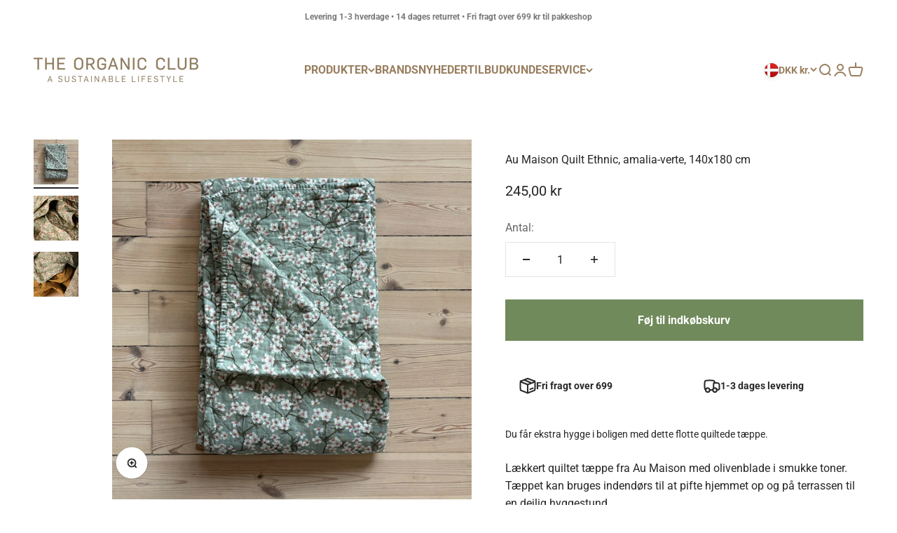

--- FILE ---
content_type: text/html; charset=utf-8
request_url: https://theorganicclub.com/products/au-maison-quilt-ethnic-amalia-verte-140x180-cm
body_size: 26484
content:
<!doctype html>

<html class="no-js" lang="da" dir="ltr">
  <head>
    <meta charset="utf-8">
    <meta name="viewport" content="width=device-width, initial-scale=1.0, height=device-height, minimum-scale=1.0, maximum-scale=1.0">
    <meta name="theme-color" content="#ffffff">

    <title>Au Maison Quilt Ethnic, amalia-verte, 140x180 cm</title><meta name="description" content="Du får ekstra hygge i boligen med dette flotte quiltede tæppe. Lækkert quiltet tæppe fra Au Maison med olivenblade i smukke toner. Tæppet kan bruges indendørs til at pifte hjemmet op og på terrassen til en dejlig hyggestund. Stof 100% bomuld. Fyld 30% bomuld 70% polyester. Mål: 140 x 180 cm Vaskes ved 30º"><link rel="canonical" href="https://theorganicclub.com/products/au-maison-quilt-ethnic-amalia-verte-140x180-cm"><link rel="shortcut icon" href="//theorganicclub.com/cdn/shop/files/TOC-logo-hvidbg-guldcirkel_SoMe.jpg?v=1739479147&width=96">
      <link rel="apple-touch-icon" href="//theorganicclub.com/cdn/shop/files/TOC-logo-hvidbg-guldcirkel_SoMe.jpg?v=1739479147&width=180"><link rel="preconnect" href="https://cdn.shopify.com">
    <link rel="preconnect" href="https://fonts.shopifycdn.com" crossorigin>
    <link rel="dns-prefetch" href="https://productreviews.shopifycdn.com"><link rel="modulepreload" href="//theorganicclub.com/cdn/shop/t/3/assets/vendor.min.js?v=56430842210900357591705391153" as="script">
    <link rel="modulepreload" href="//theorganicclub.com/cdn/shop/t/3/assets/theme.js?v=71626688631118181331707825545" as="script">
    <link rel="modulepreload" href="//theorganicclub.com/cdn/shop/t/3/assets/sections.js?v=1594633453486309691708461790" as="script"><link rel="preload" href="//theorganicclub.com/cdn/fonts/playfair_display/playfairdisplay_n4.9980f3e16959dc89137cc1369bfc3ae98af1deb9.woff2" as="font" type="font/woff2" crossorigin><link rel="preload" href="//theorganicclub.com/cdn/fonts/roboto/roboto_n4.2019d890f07b1852f56ce63ba45b2db45d852cba.woff2" as="font" type="font/woff2" crossorigin><meta property="og:type" content="product">
  <meta property="og:title" content="Au Maison Quilt Ethnic, amalia-verte, 140x180 cm">
  <meta property="product:price:amount" content="245,00">
  <meta property="product:price:currency" content="DKK"><meta property="og:image" content="http://theorganicclub.com/cdn/shop/files/AUM--Quilt-Ethnic_-amalie-verte.jpg?v=1713985899&width=2048">
  <meta property="og:image:secure_url" content="https://theorganicclub.com/cdn/shop/files/AUM--Quilt-Ethnic_-amalie-verte.jpg?v=1713985899&width=2048">
  <meta property="og:image:width" content="800">
  <meta property="og:image:height" content="800"><meta property="og:description" content="Du får ekstra hygge i boligen med dette flotte quiltede tæppe. Lækkert quiltet tæppe fra Au Maison med olivenblade i smukke toner. Tæppet kan bruges indendørs til at pifte hjemmet op og på terrassen til en dejlig hyggestund. Stof 100% bomuld. Fyld 30% bomuld 70% polyester. Mål: 140 x 180 cm Vaskes ved 30º"><meta property="og:url" content="https://theorganicclub.com/products/au-maison-quilt-ethnic-amalia-verte-140x180-cm">
<meta property="og:site_name" content="Organic Club ApS"><meta name="twitter:card" content="summary"><meta name="twitter:title" content="Au Maison Quilt Ethnic, amalia-verte, 140x180 cm">
  <meta name="twitter:description" content="Du får ekstra hygge i boligen med dette flotte quiltede tæppe.
Lækkert quiltet tæppe fra Au Maison med olivenblade i smukke toner. Tæppet kan bruges indendørs til at pifte hjemmet op og på terrassen til en dejlig hyggestund.
Stof 100% bomuld. Fyld 30% bomuld 70% polyester.
Mål: 140 x 180 cm
Vaskes ved 30º"><meta name="twitter:image" content="https://theorganicclub.com/cdn/shop/files/AUM--Quilt-Ethnic_-amalie-verte.jpg?crop=center&height=1200&v=1713985899&width=1200">
  <meta name="twitter:image:alt" content="">
  <script type="application/ld+json">
  {
    "@context": "https://schema.org",
    "@type": "Product",
    "productID": 8600494702829,
    "offers": [{
          "@type": "Offer",
          "name": "Au Maison Quilt Ethnic, amalia-verte, 140x180 cm",
          "availability":"https://schema.org/InStock",
          "price": 245.0,
          "priceCurrency": "DKK",
          "priceValidUntil": "2026-01-31","url": "https://theorganicclub.com/products/au-maison-quilt-ethnic-amalia-verte-140x180-cm?variant=45952473891053"
        }
],"brand": {
      "@type": "Brand",
      "name": "Au Maison"
    },
    "name": "Au Maison Quilt Ethnic, amalia-verte, 140x180 cm",
    "description": "Du får ekstra hygge i boligen med dette flotte quiltede tæppe.\nLækkert quiltet tæppe fra Au Maison med olivenblade i smukke toner. Tæppet kan bruges indendørs til at pifte hjemmet op og på terrassen til en dejlig hyggestund.\nStof 100% bomuld. Fyld 30% bomuld 70% polyester.\nMål: 140 x 180 cm\nVaskes ved 30º",
    "category": "",
    "url": "https://theorganicclub.com/products/au-maison-quilt-ethnic-amalia-verte-140x180-cm",
    "sku": null,"weight": {
        "@type": "QuantitativeValue",
        "unitCode": "kg",
        "value": 1.2
      },"image": {
      "@type": "ImageObject",
      "url": "https://theorganicclub.com/cdn/shop/files/AUM--Quilt-Ethnic_-amalie-verte.jpg?v=1713985899&width=1024",
      "image": "https://theorganicclub.com/cdn/shop/files/AUM--Quilt-Ethnic_-amalie-verte.jpg?v=1713985899&width=1024",
      "name": "",
      "width": "1024",
      "height": "1024"
    }
  }
  </script>



  <script type="application/ld+json">
  {
    "@context": "https://schema.org",
    "@type": "BreadcrumbList",
  "itemListElement": [{
      "@type": "ListItem",
      "position": 1,
      "name": "Startside",
      "item": "https://theorganicclub.com"
    },{
          "@type": "ListItem",
          "position": 2,
          "name": "Au Maison Quilt Ethnic, amalia-verte, 140x180 cm",
          "item": "https://theorganicclub.com/products/au-maison-quilt-ethnic-amalia-verte-140x180-cm"
        }]
  }
  </script>

<style>/* Typography (heading) */
  @font-face {
  font-family: "Playfair Display";
  font-weight: 400;
  font-style: normal;
  font-display: fallback;
  src: url("//theorganicclub.com/cdn/fonts/playfair_display/playfairdisplay_n4.9980f3e16959dc89137cc1369bfc3ae98af1deb9.woff2") format("woff2"),
       url("//theorganicclub.com/cdn/fonts/playfair_display/playfairdisplay_n4.c562b7c8e5637886a811d2a017f9e023166064ee.woff") format("woff");
}

@font-face {
  font-family: "Playfair Display";
  font-weight: 400;
  font-style: italic;
  font-display: fallback;
  src: url("//theorganicclub.com/cdn/fonts/playfair_display/playfairdisplay_i4.804ea8da9192aaed0368534aa085b3c1f3411619.woff2") format("woff2"),
       url("//theorganicclub.com/cdn/fonts/playfair_display/playfairdisplay_i4.5538cb7a825d13d8a2333cd8a94065a93a95c710.woff") format("woff");
}

/* Typography (body) */
  @font-face {
  font-family: Roboto;
  font-weight: 400;
  font-style: normal;
  font-display: fallback;
  src: url("//theorganicclub.com/cdn/fonts/roboto/roboto_n4.2019d890f07b1852f56ce63ba45b2db45d852cba.woff2") format("woff2"),
       url("//theorganicclub.com/cdn/fonts/roboto/roboto_n4.238690e0007583582327135619c5f7971652fa9d.woff") format("woff");
}

@font-face {
  font-family: Roboto;
  font-weight: 400;
  font-style: italic;
  font-display: fallback;
  src: url("//theorganicclub.com/cdn/fonts/roboto/roboto_i4.57ce898ccda22ee84f49e6b57ae302250655e2d4.woff2") format("woff2"),
       url("//theorganicclub.com/cdn/fonts/roboto/roboto_i4.b21f3bd061cbcb83b824ae8c7671a82587b264bf.woff") format("woff");
}

@font-face {
  font-family: Roboto;
  font-weight: 700;
  font-style: normal;
  font-display: fallback;
  src: url("//theorganicclub.com/cdn/fonts/roboto/roboto_n7.f38007a10afbbde8976c4056bfe890710d51dec2.woff2") format("woff2"),
       url("//theorganicclub.com/cdn/fonts/roboto/roboto_n7.94bfdd3e80c7be00e128703d245c207769d763f9.woff") format("woff");
}

@font-face {
  font-family: Roboto;
  font-weight: 700;
  font-style: italic;
  font-display: fallback;
  src: url("//theorganicclub.com/cdn/fonts/roboto/roboto_i7.7ccaf9410746f2c53340607c42c43f90a9005937.woff2") format("woff2"),
       url("//theorganicclub.com/cdn/fonts/roboto/roboto_i7.49ec21cdd7148292bffea74c62c0df6e93551516.woff") format("woff");
}

:root {
    /**
     * ---------------------------------------------------------------------
     * SPACING VARIABLES
     *
     * We are using a spacing inspired from frameworks like Tailwind CSS.
     * ---------------------------------------------------------------------
     */
    --spacing-0-5: 0.125rem; /* 2px */
    --spacing-1: 0.25rem; /* 4px */
    --spacing-1-5: 0.375rem; /* 6px */
    --spacing-2: 0.5rem; /* 8px */
    --spacing-2-5: 0.625rem; /* 10px */
    --spacing-3: 0.75rem; /* 12px */
    --spacing-3-5: 0.875rem; /* 14px */
    --spacing-4: 1rem; /* 16px */
    --spacing-4-5: 1.125rem; /* 18px */
    --spacing-5: 1.25rem; /* 20px */
    --spacing-5-5: 1.375rem; /* 22px */
    --spacing-6: 1.5rem; /* 24px */
    --spacing-6-5: 1.625rem; /* 26px */
    --spacing-7: 1.75rem; /* 28px */
    --spacing-7-5: 1.875rem; /* 30px */
    --spacing-8: 2rem; /* 32px */
    --spacing-8-5: 2.125rem; /* 34px */
    --spacing-9: 2.25rem; /* 36px */
    --spacing-9-5: 2.375rem; /* 38px */
    --spacing-10: 2.5rem; /* 40px */
    --spacing-11: 2.75rem; /* 44px */
    --spacing-12: 3rem; /* 48px */
    --spacing-14: 3.5rem; /* 56px */
    --spacing-16: 4rem; /* 64px */
    --spacing-18: 4.5rem; /* 72px */
    --spacing-20: 5rem; /* 80px */
    --spacing-24: 6rem; /* 96px */
    --spacing-28: 7rem; /* 112px */
    --spacing-32: 8rem; /* 128px */
    --spacing-36: 9rem; /* 144px */
    --spacing-40: 10rem; /* 160px */
    --spacing-44: 11rem; /* 176px */
    --spacing-48: 12rem; /* 192px */
    --spacing-52: 13rem; /* 208px */
    --spacing-56: 14rem; /* 224px */
    --spacing-60: 15rem; /* 240px */
    --spacing-64: 16rem; /* 256px */
    --spacing-72: 18rem; /* 288px */
    --spacing-80: 20rem; /* 320px */
    --spacing-96: 24rem; /* 384px */

    /* Container */
    --container-max-width: 1600px;
    --container-narrow-max-width: 1350px;
    --container-gutter: var(--spacing-5);
    --section-outer-spacing-block: var(--spacing-12);
    --section-inner-max-spacing-block: var(--spacing-10);
    --section-inner-spacing-inline: var(--container-gutter);
    --section-stack-spacing-block: var(--spacing-8);

    /* Grid gutter */
    --grid-gutter: var(--spacing-5);

    /* Product list settings */
    --product-list-row-gap: var(--spacing-8);
    --product-list-column-gap: var(--grid-gutter);

    /* Form settings */
    --input-gap: var(--spacing-2);
    --input-height: 2.625rem;
    --input-padding-inline: var(--spacing-4);

    /* Other sizes */
    --sticky-area-height: calc(var(--sticky-announcement-bar-enabled, 0) * var(--announcement-bar-height, 0px) + var(--sticky-header-enabled, 0) * var(--header-height, 0px));

    /* RTL support */
    --transform-logical-flip: 1;
    --transform-origin-start: left;
    --transform-origin-end: right;

    /**
     * ---------------------------------------------------------------------
     * TYPOGRAPHY
     * ---------------------------------------------------------------------
     */

    /* Font properties */
    --heading-font-family: "Playfair Display", serif;
    --heading-font-weight: 400;
    --heading-font-style: normal;
    --heading-text-transform: normal;
    --heading-letter-spacing: -0.01em;
    --text-font-family: Roboto, sans-serif;
    --text-font-weight: 400;
    --text-font-style: normal;
    --text-letter-spacing: 0.0em;

    /* Font sizes */
    --text-h0: 2.5rem;
    --text-h1: 1.75rem;
    --text-h2: 1.5rem;
    --text-h3: 1.375rem;
    --text-h4: 1.125rem;
    --text-h5: 1.125rem;
    --text-h6: 1rem;
    --text-xs: 0.6875rem;
    --text-sm: 0.75rem;
    --text-base: 0.875rem;
    --text-lg: 1.125rem;

    /**
     * ---------------------------------------------------------------------
     * COLORS
     * ---------------------------------------------------------------------
     */

    /* Color settings */--accent: 112 138 92;
    --text-primary: 39 39 39;
    --background-primary: 255 255 255;
    --dialog-background: 255 255 255;
    --border-color: var(--text-color, var(--text-primary)) / 0.12;

    /* Button colors */
    --button-background-primary: 112 138 92;
    --button-text-primary: 255 255 255;
    --button-background-secondary: 153 127 96;
    --button-text-secondary: 255 255 255;

    /* Status colors */
    --success-background: 238 241 235;
    --success-text: 112 138 92;
    --warning-background: 252 240 227;
    --warning-text: 227 126 22;
    --error-background: 245 229 229;
    --error-text: 170 40 38;

    /* Product colors */
    --on-sale-text: 153 127 96;
    --on-sale-badge-background: 153 127 96;
    --on-sale-badge-text: 255 255 255;
    --sold-out-badge-background: 190 189 185;
    --sold-out-badge-text: 0 0 0;
    --primary-badge-background: 60 97 158;
    --primary-badge-text: 255 255 255;
    --star-color: 255 183 74;
    --product-card-background: 255 255 255;
    --product-card-text: 39 39 39;

    /* Header colors */
    --header-background: 255 255 255;
    --header-text: 153 127 96;

    /* Footer colors */
    --footer-background: 242 242 242;
    --footer-text: 39 39 39;

    /* Rounded variables (used for border radius) */
    --rounded-xs: 0.0rem;
    --rounded-sm: 0.0rem;
    --rounded: 0.0rem;
    --rounded-lg: 0.0rem;
    --rounded-full: 9999px;

    --rounded-button: 0.0rem;
    --rounded-input: 0.0rem;

    /* Box shadow */
    --shadow-sm: 0 2px 8px rgb(var(--text-primary) / 0.0);
    --shadow: 0 5px 15px rgb(var(--text-primary) / 0.0);
    --shadow-md: 0 5px 30px rgb(var(--text-primary) / 0.0);
    --shadow-block: 0px 0px 50px rgb(var(--text-primary) / 0.0);

    /**
     * ---------------------------------------------------------------------
     * OTHER
     * ---------------------------------------------------------------------
     */

    --cursor-close-svg-url: url(//theorganicclub.com/cdn/shop/t/3/assets/cursor-close.svg?v=147174565022153725511705391153);
    --cursor-zoom-in-svg-url: url(//theorganicclub.com/cdn/shop/t/3/assets/cursor-zoom-in.svg?v=154953035094101115921705391153);
    --cursor-zoom-out-svg-url: url(//theorganicclub.com/cdn/shop/t/3/assets/cursor-zoom-out.svg?v=16155520337305705181705391153);
    --checkmark-svg-url: url(//theorganicclub.com/cdn/shop/t/3/assets/checkmark.svg?v=77552481021870063511705391153);
  }

  [dir="rtl"]:root {
    /* RTL support */
    --transform-logical-flip: -1;
    --transform-origin-start: right;
    --transform-origin-end: left;
  }

  @media screen and (min-width: 700px) {
    :root {
      /* Typography (font size) */
      --text-h0: 3.25rem;
      --text-h1: 2.25rem;
      --text-h2: 1.75rem;
      --text-h3: 1.625rem;
      --text-h4: 1.25rem;
      --text-h5: 1.25rem;
      --text-h6: 1.125rem;

      --text-xs: 0.75rem;
      --text-sm: 0.875rem;
      --text-base: 1.0rem;
      --text-lg: 1.25rem;

      /* Spacing */
      --container-gutter: 2rem;
      --section-outer-spacing-block: var(--spacing-16);
      --section-inner-max-spacing-block: var(--spacing-12);
      --section-inner-spacing-inline: var(--spacing-14);
      --section-stack-spacing-block: var(--spacing-12);

      /* Grid gutter */
      --grid-gutter: var(--spacing-6);

      /* Product list settings */
      --product-list-row-gap: var(--spacing-12);

      /* Form settings */
      --input-gap: 1rem;
      --input-height: 3.125rem;
      --input-padding-inline: var(--spacing-5);
    }
  }

  @media screen and (min-width: 1000px) {
    :root {
      /* Spacing settings */
      --container-gutter: var(--spacing-12);
      --section-outer-spacing-block: var(--spacing-18);
      --section-inner-max-spacing-block: var(--spacing-16);
      --section-inner-spacing-inline: var(--spacing-18);
      --section-stack-spacing-block: var(--spacing-12);
    }
  }

  @media screen and (min-width: 1150px) {
    :root {
      /* Spacing settings */
      --container-gutter: var(--spacing-12);
      --section-outer-spacing-block: var(--spacing-20);
      --section-inner-max-spacing-block: var(--spacing-16);
      --section-inner-spacing-inline: var(--spacing-18);
      --section-stack-spacing-block: var(--spacing-12);
    }
  }

  @media screen and (min-width: 1400px) {
    :root {
      /* Typography (font size) */
      --text-h0: 4rem;
      --text-h1: 3rem;
      --text-h2: 2.5rem;
      --text-h3: 1.75rem;
      --text-h4: 1.5rem;
      --text-h5: 1.25rem;
      --text-h6: 1.25rem;

      --section-outer-spacing-block: var(--spacing-24);
      --section-inner-max-spacing-block: var(--spacing-18);
      --section-inner-spacing-inline: var(--spacing-20);
    }
  }

  @media screen and (min-width: 1600px) {
    :root {
      --section-outer-spacing-block: var(--spacing-24);
      --section-inner-max-spacing-block: var(--spacing-20);
      --section-inner-spacing-inline: var(--spacing-24);
    }
  }

  /**
   * ---------------------------------------------------------------------
   * LIQUID DEPENDANT CSS
   *
   * Our main CSS is Liquid free, but some very specific features depend on
   * theme settings, so we have them here
   * ---------------------------------------------------------------------
   */@media screen and (pointer: fine) {
        /* The !important are for the Shopify Payment button to ensure we override the default from Shopify styles */
        .button:not([disabled]):not(.button--outline):hover, .btn:not([disabled]):hover, .shopify-payment-button__button--unbranded:not([disabled]):hover {
          background-color: transparent !important;
          color: rgb(var(--button-outline-color) / var(--button-background-opacity, 1)) !important;
          box-shadow: inset 0 0 0 2px currentColor !important;
        }

        .button--outline:not([disabled]):hover {
          background: rgb(var(--button-background));
          color: rgb(var(--button-text-color));
          box-shadow: inset 0 0 0 2px rgb(var(--button-background));
        }
      }</style><script>
  document.documentElement.classList.replace('no-js', 'js');

  // This allows to expose several variables to the global scope, to be used in scripts
  window.themeVariables = {
    settings: {
      showPageTransition: false,
      headingApparition: "split_rotation",
      pageType: "product",
      moneyFormat: "{{amount_with_comma_separator}} kr",
      moneyWithCurrencyFormat: "{{amount_with_comma_separator}} DKK",
      currencyCodeEnabled: false,
      cartType: "drawer",
      showDiscount: true,
      discountMode: "saving"
    },

    strings: {
      accessibilityClose: "Luk",
      accessibilityNext: "Næste",
      accessibilityPrevious: "Forrige",
      addToCartButton: "Føj til indkøbskurv",
      soldOutButton: "Udsolgt",
      preOrderButton: "Forudbestil",
      unavailableButton: "Ikke tilgængelig",
      closeGallery: "Luk gallery",
      zoomGallery: "Zoom",
      errorGallery: "Billede kunne ikke indlæses",
      soldOutBadge: "Udsolgt",
      discountBadge: "Spar @@",
      sku: "SKU:",
      searchNoResults: "Ingen resultater blev fundet.",
      addOrderNote: "Tilføj bemærkning til ordre",
      editOrderNote: "Rediger bemærkning til ordre",
      shippingEstimatorNoResults: "Beklager, vi sender ikke til din adresse.",
      shippingEstimatorOneResult: "Der er én leveringspris for din adresse:",
      shippingEstimatorMultipleResults: "Der er flere leveringspriser for din adresse:",
      shippingEstimatorError: "Der opstod en eller flere fejl under hentning af leveringspriser:"
    },

    breakpoints: {
      'sm': 'screen and (min-width: 700px)',
      'md': 'screen and (min-width: 1000px)',
      'lg': 'screen and (min-width: 1150px)',
      'xl': 'screen and (min-width: 1400px)',

      'sm-max': 'screen and (max-width: 699px)',
      'md-max': 'screen and (max-width: 999px)',
      'lg-max': 'screen and (max-width: 1149px)',
      'xl-max': 'screen and (max-width: 1399px)'
    }
  };// For detecting native share
  document.documentElement.classList.add(`native-share--${navigator.share ? 'enabled' : 'disabled'}`);// We save the product ID in local storage to be eventually used for recently viewed section
    try {
      const recentlyViewedProducts = new Set(JSON.parse(localStorage.getItem('theme:recently-viewed-products') || '[]'));

      recentlyViewedProducts.delete(8600494702829); // Delete first to re-move the product
      recentlyViewedProducts.add(8600494702829);

      localStorage.setItem('theme:recently-viewed-products', JSON.stringify(Array.from(recentlyViewedProducts.values()).reverse()));
    } catch (e) {
      // Safari in private mode does not allow setting item, we silently fail
    }</script><script type="module" src="//theorganicclub.com/cdn/shop/t/3/assets/vendor.min.js?v=56430842210900357591705391153"></script>
    <script type="module" src="//theorganicclub.com/cdn/shop/t/3/assets/theme.js?v=71626688631118181331707825545"></script>
    <script type="module" src="//theorganicclub.com/cdn/shop/t/3/assets/sections.js?v=1594633453486309691708461790"></script>

    <script>window.performance && window.performance.mark && window.performance.mark('shopify.content_for_header.start');</script><meta name="facebook-domain-verification" content="efetet6dw200kthavlewnivj9zbkwu">
<meta id="shopify-digital-wallet" name="shopify-digital-wallet" content="/67514269933/digital_wallets/dialog">
<link rel="alternate" type="application/json+oembed" href="https://theorganicclub.com/products/au-maison-quilt-ethnic-amalia-verte-140x180-cm.oembed">
<script async="async" src="/checkouts/internal/preloads.js?locale=da-DK"></script>
<script id="shopify-features" type="application/json">{"accessToken":"63181bb5ecc9e26c4a0a370d0caa842f","betas":["rich-media-storefront-analytics"],"domain":"theorganicclub.com","predictiveSearch":true,"shopId":67514269933,"locale":"da"}</script>
<script>var Shopify = Shopify || {};
Shopify.shop = "theorganicclub.myshopify.com";
Shopify.locale = "da";
Shopify.currency = {"active":"DKK","rate":"1.0"};
Shopify.country = "DK";
Shopify.theme = {"name":"rettelser","id":138895589613,"schema_name":"Impact","schema_version":"3.1.1","theme_store_id":null,"role":"main"};
Shopify.theme.handle = "null";
Shopify.theme.style = {"id":null,"handle":null};
Shopify.cdnHost = "theorganicclub.com/cdn";
Shopify.routes = Shopify.routes || {};
Shopify.routes.root = "/";</script>
<script type="module">!function(o){(o.Shopify=o.Shopify||{}).modules=!0}(window);</script>
<script>!function(o){function n(){var o=[];function n(){o.push(Array.prototype.slice.apply(arguments))}return n.q=o,n}var t=o.Shopify=o.Shopify||{};t.loadFeatures=n(),t.autoloadFeatures=n()}(window);</script>
<script id="shop-js-analytics" type="application/json">{"pageType":"product"}</script>
<script defer="defer" async type="module" src="//theorganicclub.com/cdn/shopifycloud/shop-js/modules/v2/client.init-shop-cart-sync_DCvV3KX5.da.esm.js"></script>
<script defer="defer" async type="module" src="//theorganicclub.com/cdn/shopifycloud/shop-js/modules/v2/chunk.common_DIrl18zW.esm.js"></script>
<script type="module">
  await import("//theorganicclub.com/cdn/shopifycloud/shop-js/modules/v2/client.init-shop-cart-sync_DCvV3KX5.da.esm.js");
await import("//theorganicclub.com/cdn/shopifycloud/shop-js/modules/v2/chunk.common_DIrl18zW.esm.js");

  window.Shopify.SignInWithShop?.initShopCartSync?.({"fedCMEnabled":true,"windoidEnabled":true});

</script>
<script>(function() {
  var isLoaded = false;
  function asyncLoad() {
    if (isLoaded) return;
    isLoaded = true;
    var urls = ["https:\/\/cdn.nfcube.com\/instafeed-618f9ccc1a992b1fc93250aedb459690.js?shop=theorganicclub.myshopify.com"];
    for (var i = 0; i < urls.length; i++) {
      var s = document.createElement('script');
      s.type = 'text/javascript';
      s.async = true;
      s.src = urls[i];
      var x = document.getElementsByTagName('script')[0];
      x.parentNode.insertBefore(s, x);
    }
  };
  if(window.attachEvent) {
    window.attachEvent('onload', asyncLoad);
  } else {
    window.addEventListener('load', asyncLoad, false);
  }
})();</script>
<script id="__st">var __st={"a":67514269933,"offset":3600,"reqid":"a6b80b3e-0bf2-40e3-a832-69d5c4d98cd1-1768994559","pageurl":"theorganicclub.com\/products\/au-maison-quilt-ethnic-amalia-verte-140x180-cm","u":"cf0cf0cb0272","p":"product","rtyp":"product","rid":8600494702829};</script>
<script>window.ShopifyPaypalV4VisibilityTracking = true;</script>
<script id="captcha-bootstrap">!function(){'use strict';const t='contact',e='account',n='new_comment',o=[[t,t],['blogs',n],['comments',n],[t,'customer']],c=[[e,'customer_login'],[e,'guest_login'],[e,'recover_customer_password'],[e,'create_customer']],r=t=>t.map((([t,e])=>`form[action*='/${t}']:not([data-nocaptcha='true']) input[name='form_type'][value='${e}']`)).join(','),a=t=>()=>t?[...document.querySelectorAll(t)].map((t=>t.form)):[];function s(){const t=[...o],e=r(t);return a(e)}const i='password',u='form_key',d=['recaptcha-v3-token','g-recaptcha-response','h-captcha-response',i],f=()=>{try{return window.sessionStorage}catch{return}},m='__shopify_v',_=t=>t.elements[u];function p(t,e,n=!1){try{const o=window.sessionStorage,c=JSON.parse(o.getItem(e)),{data:r}=function(t){const{data:e,action:n}=t;return t[m]||n?{data:e,action:n}:{data:t,action:n}}(c);for(const[e,n]of Object.entries(r))t.elements[e]&&(t.elements[e].value=n);n&&o.removeItem(e)}catch(o){console.error('form repopulation failed',{error:o})}}const l='form_type',E='cptcha';function T(t){t.dataset[E]=!0}const w=window,h=w.document,L='Shopify',v='ce_forms',y='captcha';let A=!1;((t,e)=>{const n=(g='f06e6c50-85a8-45c8-87d0-21a2b65856fe',I='https://cdn.shopify.com/shopifycloud/storefront-forms-hcaptcha/ce_storefront_forms_captcha_hcaptcha.v1.5.2.iife.js',D={infoText:'Beskyttet af hCaptcha',privacyText:'Beskyttelse af persondata',termsText:'Vilkår'},(t,e,n)=>{const o=w[L][v],c=o.bindForm;if(c)return c(t,g,e,D).then(n);var r;o.q.push([[t,g,e,D],n]),r=I,A||(h.body.append(Object.assign(h.createElement('script'),{id:'captcha-provider',async:!0,src:r})),A=!0)});var g,I,D;w[L]=w[L]||{},w[L][v]=w[L][v]||{},w[L][v].q=[],w[L][y]=w[L][y]||{},w[L][y].protect=function(t,e){n(t,void 0,e),T(t)},Object.freeze(w[L][y]),function(t,e,n,w,h,L){const[v,y,A,g]=function(t,e,n){const i=e?o:[],u=t?c:[],d=[...i,...u],f=r(d),m=r(i),_=r(d.filter((([t,e])=>n.includes(e))));return[a(f),a(m),a(_),s()]}(w,h,L),I=t=>{const e=t.target;return e instanceof HTMLFormElement?e:e&&e.form},D=t=>v().includes(t);t.addEventListener('submit',(t=>{const e=I(t);if(!e)return;const n=D(e)&&!e.dataset.hcaptchaBound&&!e.dataset.recaptchaBound,o=_(e),c=g().includes(e)&&(!o||!o.value);(n||c)&&t.preventDefault(),c&&!n&&(function(t){try{if(!f())return;!function(t){const e=f();if(!e)return;const n=_(t);if(!n)return;const o=n.value;o&&e.removeItem(o)}(t);const e=Array.from(Array(32),(()=>Math.random().toString(36)[2])).join('');!function(t,e){_(t)||t.append(Object.assign(document.createElement('input'),{type:'hidden',name:u})),t.elements[u].value=e}(t,e),function(t,e){const n=f();if(!n)return;const o=[...t.querySelectorAll(`input[type='${i}']`)].map((({name:t})=>t)),c=[...d,...o],r={};for(const[a,s]of new FormData(t).entries())c.includes(a)||(r[a]=s);n.setItem(e,JSON.stringify({[m]:1,action:t.action,data:r}))}(t,e)}catch(e){console.error('failed to persist form',e)}}(e),e.submit())}));const S=(t,e)=>{t&&!t.dataset[E]&&(n(t,e.some((e=>e===t))),T(t))};for(const o of['focusin','change'])t.addEventListener(o,(t=>{const e=I(t);D(e)&&S(e,y())}));const B=e.get('form_key'),M=e.get(l),P=B&&M;t.addEventListener('DOMContentLoaded',(()=>{const t=y();if(P)for(const e of t)e.elements[l].value===M&&p(e,B);[...new Set([...A(),...v().filter((t=>'true'===t.dataset.shopifyCaptcha))])].forEach((e=>S(e,t)))}))}(h,new URLSearchParams(w.location.search),n,t,e,['guest_login'])})(!0,!0)}();</script>
<script integrity="sha256-4kQ18oKyAcykRKYeNunJcIwy7WH5gtpwJnB7kiuLZ1E=" data-source-attribution="shopify.loadfeatures" defer="defer" src="//theorganicclub.com/cdn/shopifycloud/storefront/assets/storefront/load_feature-a0a9edcb.js" crossorigin="anonymous"></script>
<script data-source-attribution="shopify.dynamic_checkout.dynamic.init">var Shopify=Shopify||{};Shopify.PaymentButton=Shopify.PaymentButton||{isStorefrontPortableWallets:!0,init:function(){window.Shopify.PaymentButton.init=function(){};var t=document.createElement("script");t.src="https://theorganicclub.com/cdn/shopifycloud/portable-wallets/latest/portable-wallets.da.js",t.type="module",document.head.appendChild(t)}};
</script>
<script data-source-attribution="shopify.dynamic_checkout.buyer_consent">
  function portableWalletsHideBuyerConsent(e){var t=document.getElementById("shopify-buyer-consent"),n=document.getElementById("shopify-subscription-policy-button");t&&n&&(t.classList.add("hidden"),t.setAttribute("aria-hidden","true"),n.removeEventListener("click",e))}function portableWalletsShowBuyerConsent(e){var t=document.getElementById("shopify-buyer-consent"),n=document.getElementById("shopify-subscription-policy-button");t&&n&&(t.classList.remove("hidden"),t.removeAttribute("aria-hidden"),n.addEventListener("click",e))}window.Shopify?.PaymentButton&&(window.Shopify.PaymentButton.hideBuyerConsent=portableWalletsHideBuyerConsent,window.Shopify.PaymentButton.showBuyerConsent=portableWalletsShowBuyerConsent);
</script>
<script data-source-attribution="shopify.dynamic_checkout.cart.bootstrap">document.addEventListener("DOMContentLoaded",(function(){function t(){return document.querySelector("shopify-accelerated-checkout-cart, shopify-accelerated-checkout")}if(t())Shopify.PaymentButton.init();else{new MutationObserver((function(e,n){t()&&(Shopify.PaymentButton.init(),n.disconnect())})).observe(document.body,{childList:!0,subtree:!0})}}));
</script>
<script id='scb4127' type='text/javascript' async='' src='https://theorganicclub.com/cdn/shopifycloud/privacy-banner/storefront-banner.js'></script>
<script>window.performance && window.performance.mark && window.performance.mark('shopify.content_for_header.end');</script>
<link href="//theorganicclub.com/cdn/shop/t/3/assets/theme.css?v=62403980625775898081705392763" rel="stylesheet" type="text/css" media="all" /><!-- BEGIN app block: shopify://apps/klaviyo-email-marketing-sms/blocks/klaviyo-onsite-embed/2632fe16-c075-4321-a88b-50b567f42507 -->












  <script async src="https://static.klaviyo.com/onsite/js/UhzYMx/klaviyo.js?company_id=UhzYMx"></script>
  <script>!function(){if(!window.klaviyo){window._klOnsite=window._klOnsite||[];try{window.klaviyo=new Proxy({},{get:function(n,i){return"push"===i?function(){var n;(n=window._klOnsite).push.apply(n,arguments)}:function(){for(var n=arguments.length,o=new Array(n),w=0;w<n;w++)o[w]=arguments[w];var t="function"==typeof o[o.length-1]?o.pop():void 0,e=new Promise((function(n){window._klOnsite.push([i].concat(o,[function(i){t&&t(i),n(i)}]))}));return e}}})}catch(n){window.klaviyo=window.klaviyo||[],window.klaviyo.push=function(){var n;(n=window._klOnsite).push.apply(n,arguments)}}}}();</script>

  
    <script id="viewed_product">
      if (item == null) {
        var _learnq = _learnq || [];

        var MetafieldReviews = null
        var MetafieldYotpoRating = null
        var MetafieldYotpoCount = null
        var MetafieldLooxRating = null
        var MetafieldLooxCount = null
        var okendoProduct = null
        var okendoProductReviewCount = null
        var okendoProductReviewAverageValue = null
        try {
          // The following fields are used for Customer Hub recently viewed in order to add reviews.
          // This information is not part of __kla_viewed. Instead, it is part of __kla_viewed_reviewed_items
          MetafieldReviews = {};
          MetafieldYotpoRating = null
          MetafieldYotpoCount = null
          MetafieldLooxRating = null
          MetafieldLooxCount = null

          okendoProduct = null
          // If the okendo metafield is not legacy, it will error, which then requires the new json formatted data
          if (okendoProduct && 'error' in okendoProduct) {
            okendoProduct = null
          }
          okendoProductReviewCount = okendoProduct ? okendoProduct.reviewCount : null
          okendoProductReviewAverageValue = okendoProduct ? okendoProduct.reviewAverageValue : null
        } catch (error) {
          console.error('Error in Klaviyo onsite reviews tracking:', error);
        }

        var item = {
          Name: "Au Maison Quilt Ethnic, amalia-verte, 140x180 cm",
          ProductID: 8600494702829,
          Categories: ["Au Maison","BOLIG","Interiør","Plaider"],
          ImageURL: "https://theorganicclub.com/cdn/shop/files/AUM--Quilt-Ethnic_-amalie-verte_grande.jpg?v=1713985899",
          URL: "https://theorganicclub.com/products/au-maison-quilt-ethnic-amalia-verte-140x180-cm",
          Brand: "Au Maison",
          Price: "245,00 kr",
          Value: "245,00",
          CompareAtPrice: "245,00 kr"
        };
        _learnq.push(['track', 'Viewed Product', item]);
        _learnq.push(['trackViewedItem', {
          Title: item.Name,
          ItemId: item.ProductID,
          Categories: item.Categories,
          ImageUrl: item.ImageURL,
          Url: item.URL,
          Metadata: {
            Brand: item.Brand,
            Price: item.Price,
            Value: item.Value,
            CompareAtPrice: item.CompareAtPrice
          },
          metafields:{
            reviews: MetafieldReviews,
            yotpo:{
              rating: MetafieldYotpoRating,
              count: MetafieldYotpoCount,
            },
            loox:{
              rating: MetafieldLooxRating,
              count: MetafieldLooxCount,
            },
            okendo: {
              rating: okendoProductReviewAverageValue,
              count: okendoProductReviewCount,
            }
          }
        }]);
      }
    </script>
  




  <script>
    window.klaviyoReviewsProductDesignMode = false
  </script>







<!-- END app block --><link href="https://monorail-edge.shopifysvc.com" rel="dns-prefetch">
<script>(function(){if ("sendBeacon" in navigator && "performance" in window) {try {var session_token_from_headers = performance.getEntriesByType('navigation')[0].serverTiming.find(x => x.name == '_s').description;} catch {var session_token_from_headers = undefined;}var session_cookie_matches = document.cookie.match(/_shopify_s=([^;]*)/);var session_token_from_cookie = session_cookie_matches && session_cookie_matches.length === 2 ? session_cookie_matches[1] : "";var session_token = session_token_from_headers || session_token_from_cookie || "";function handle_abandonment_event(e) {var entries = performance.getEntries().filter(function(entry) {return /monorail-edge.shopifysvc.com/.test(entry.name);});if (!window.abandonment_tracked && entries.length === 0) {window.abandonment_tracked = true;var currentMs = Date.now();var navigation_start = performance.timing.navigationStart;var payload = {shop_id: 67514269933,url: window.location.href,navigation_start,duration: currentMs - navigation_start,session_token,page_type: "product"};window.navigator.sendBeacon("https://monorail-edge.shopifysvc.com/v1/produce", JSON.stringify({schema_id: "online_store_buyer_site_abandonment/1.1",payload: payload,metadata: {event_created_at_ms: currentMs,event_sent_at_ms: currentMs}}));}}window.addEventListener('pagehide', handle_abandonment_event);}}());</script>
<script id="web-pixels-manager-setup">(function e(e,d,r,n,o){if(void 0===o&&(o={}),!Boolean(null===(a=null===(i=window.Shopify)||void 0===i?void 0:i.analytics)||void 0===a?void 0:a.replayQueue)){var i,a;window.Shopify=window.Shopify||{};var t=window.Shopify;t.analytics=t.analytics||{};var s=t.analytics;s.replayQueue=[],s.publish=function(e,d,r){return s.replayQueue.push([e,d,r]),!0};try{self.performance.mark("wpm:start")}catch(e){}var l=function(){var e={modern:/Edge?\/(1{2}[4-9]|1[2-9]\d|[2-9]\d{2}|\d{4,})\.\d+(\.\d+|)|Firefox\/(1{2}[4-9]|1[2-9]\d|[2-9]\d{2}|\d{4,})\.\d+(\.\d+|)|Chrom(ium|e)\/(9{2}|\d{3,})\.\d+(\.\d+|)|(Maci|X1{2}).+ Version\/(15\.\d+|(1[6-9]|[2-9]\d|\d{3,})\.\d+)([,.]\d+|)( \(\w+\)|)( Mobile\/\w+|) Safari\/|Chrome.+OPR\/(9{2}|\d{3,})\.\d+\.\d+|(CPU[ +]OS|iPhone[ +]OS|CPU[ +]iPhone|CPU IPhone OS|CPU iPad OS)[ +]+(15[._]\d+|(1[6-9]|[2-9]\d|\d{3,})[._]\d+)([._]\d+|)|Android:?[ /-](13[3-9]|1[4-9]\d|[2-9]\d{2}|\d{4,})(\.\d+|)(\.\d+|)|Android.+Firefox\/(13[5-9]|1[4-9]\d|[2-9]\d{2}|\d{4,})\.\d+(\.\d+|)|Android.+Chrom(ium|e)\/(13[3-9]|1[4-9]\d|[2-9]\d{2}|\d{4,})\.\d+(\.\d+|)|SamsungBrowser\/([2-9]\d|\d{3,})\.\d+/,legacy:/Edge?\/(1[6-9]|[2-9]\d|\d{3,})\.\d+(\.\d+|)|Firefox\/(5[4-9]|[6-9]\d|\d{3,})\.\d+(\.\d+|)|Chrom(ium|e)\/(5[1-9]|[6-9]\d|\d{3,})\.\d+(\.\d+|)([\d.]+$|.*Safari\/(?![\d.]+ Edge\/[\d.]+$))|(Maci|X1{2}).+ Version\/(10\.\d+|(1[1-9]|[2-9]\d|\d{3,})\.\d+)([,.]\d+|)( \(\w+\)|)( Mobile\/\w+|) Safari\/|Chrome.+OPR\/(3[89]|[4-9]\d|\d{3,})\.\d+\.\d+|(CPU[ +]OS|iPhone[ +]OS|CPU[ +]iPhone|CPU IPhone OS|CPU iPad OS)[ +]+(10[._]\d+|(1[1-9]|[2-9]\d|\d{3,})[._]\d+)([._]\d+|)|Android:?[ /-](13[3-9]|1[4-9]\d|[2-9]\d{2}|\d{4,})(\.\d+|)(\.\d+|)|Mobile Safari.+OPR\/([89]\d|\d{3,})\.\d+\.\d+|Android.+Firefox\/(13[5-9]|1[4-9]\d|[2-9]\d{2}|\d{4,})\.\d+(\.\d+|)|Android.+Chrom(ium|e)\/(13[3-9]|1[4-9]\d|[2-9]\d{2}|\d{4,})\.\d+(\.\d+|)|Android.+(UC? ?Browser|UCWEB|U3)[ /]?(15\.([5-9]|\d{2,})|(1[6-9]|[2-9]\d|\d{3,})\.\d+)\.\d+|SamsungBrowser\/(5\.\d+|([6-9]|\d{2,})\.\d+)|Android.+MQ{2}Browser\/(14(\.(9|\d{2,})|)|(1[5-9]|[2-9]\d|\d{3,})(\.\d+|))(\.\d+|)|K[Aa][Ii]OS\/(3\.\d+|([4-9]|\d{2,})\.\d+)(\.\d+|)/},d=e.modern,r=e.legacy,n=navigator.userAgent;return n.match(d)?"modern":n.match(r)?"legacy":"unknown"}(),u="modern"===l?"modern":"legacy",c=(null!=n?n:{modern:"",legacy:""})[u],f=function(e){return[e.baseUrl,"/wpm","/b",e.hashVersion,"modern"===e.buildTarget?"m":"l",".js"].join("")}({baseUrl:d,hashVersion:r,buildTarget:u}),m=function(e){var d=e.version,r=e.bundleTarget,n=e.surface,o=e.pageUrl,i=e.monorailEndpoint;return{emit:function(e){var a=e.status,t=e.errorMsg,s=(new Date).getTime(),l=JSON.stringify({metadata:{event_sent_at_ms:s},events:[{schema_id:"web_pixels_manager_load/3.1",payload:{version:d,bundle_target:r,page_url:o,status:a,surface:n,error_msg:t},metadata:{event_created_at_ms:s}}]});if(!i)return console&&console.warn&&console.warn("[Web Pixels Manager] No Monorail endpoint provided, skipping logging."),!1;try{return self.navigator.sendBeacon.bind(self.navigator)(i,l)}catch(e){}var u=new XMLHttpRequest;try{return u.open("POST",i,!0),u.setRequestHeader("Content-Type","text/plain"),u.send(l),!0}catch(e){return console&&console.warn&&console.warn("[Web Pixels Manager] Got an unhandled error while logging to Monorail."),!1}}}}({version:r,bundleTarget:l,surface:e.surface,pageUrl:self.location.href,monorailEndpoint:e.monorailEndpoint});try{o.browserTarget=l,function(e){var d=e.src,r=e.async,n=void 0===r||r,o=e.onload,i=e.onerror,a=e.sri,t=e.scriptDataAttributes,s=void 0===t?{}:t,l=document.createElement("script"),u=document.querySelector("head"),c=document.querySelector("body");if(l.async=n,l.src=d,a&&(l.integrity=a,l.crossOrigin="anonymous"),s)for(var f in s)if(Object.prototype.hasOwnProperty.call(s,f))try{l.dataset[f]=s[f]}catch(e){}if(o&&l.addEventListener("load",o),i&&l.addEventListener("error",i),u)u.appendChild(l);else{if(!c)throw new Error("Did not find a head or body element to append the script");c.appendChild(l)}}({src:f,async:!0,onload:function(){if(!function(){var e,d;return Boolean(null===(d=null===(e=window.Shopify)||void 0===e?void 0:e.analytics)||void 0===d?void 0:d.initialized)}()){var d=window.webPixelsManager.init(e)||void 0;if(d){var r=window.Shopify.analytics;r.replayQueue.forEach((function(e){var r=e[0],n=e[1],o=e[2];d.publishCustomEvent(r,n,o)})),r.replayQueue=[],r.publish=d.publishCustomEvent,r.visitor=d.visitor,r.initialized=!0}}},onerror:function(){return m.emit({status:"failed",errorMsg:"".concat(f," has failed to load")})},sri:function(e){var d=/^sha384-[A-Za-z0-9+/=]+$/;return"string"==typeof e&&d.test(e)}(c)?c:"",scriptDataAttributes:o}),m.emit({status:"loading"})}catch(e){m.emit({status:"failed",errorMsg:(null==e?void 0:e.message)||"Unknown error"})}}})({shopId: 67514269933,storefrontBaseUrl: "https://theorganicclub.com",extensionsBaseUrl: "https://extensions.shopifycdn.com/cdn/shopifycloud/web-pixels-manager",monorailEndpoint: "https://monorail-edge.shopifysvc.com/unstable/produce_batch",surface: "storefront-renderer",enabledBetaFlags: ["2dca8a86"],webPixelsConfigList: [{"id":"2475590005","configuration":"{\"accountID\":\"UhzYMx\",\"webPixelConfig\":\"eyJlbmFibGVBZGRlZFRvQ2FydEV2ZW50cyI6IHRydWV9\"}","eventPayloadVersion":"v1","runtimeContext":"STRICT","scriptVersion":"524f6c1ee37bacdca7657a665bdca589","type":"APP","apiClientId":123074,"privacyPurposes":["ANALYTICS","MARKETING"],"dataSharingAdjustments":{"protectedCustomerApprovalScopes":["read_customer_address","read_customer_email","read_customer_name","read_customer_personal_data","read_customer_phone"]}},{"id":"135430381","configuration":"{\"pixel_id\":\"909562374037347\",\"pixel_type\":\"facebook_pixel\",\"metaapp_system_user_token\":\"-\"}","eventPayloadVersion":"v1","runtimeContext":"OPEN","scriptVersion":"ca16bc87fe92b6042fbaa3acc2fbdaa6","type":"APP","apiClientId":2329312,"privacyPurposes":["ANALYTICS","MARKETING","SALE_OF_DATA"],"dataSharingAdjustments":{"protectedCustomerApprovalScopes":["read_customer_address","read_customer_email","read_customer_name","read_customer_personal_data","read_customer_phone"]}},{"id":"shopify-app-pixel","configuration":"{}","eventPayloadVersion":"v1","runtimeContext":"STRICT","scriptVersion":"0450","apiClientId":"shopify-pixel","type":"APP","privacyPurposes":["ANALYTICS","MARKETING"]},{"id":"shopify-custom-pixel","eventPayloadVersion":"v1","runtimeContext":"LAX","scriptVersion":"0450","apiClientId":"shopify-pixel","type":"CUSTOM","privacyPurposes":["ANALYTICS","MARKETING"]}],isMerchantRequest: false,initData: {"shop":{"name":"Organic Club ApS","paymentSettings":{"currencyCode":"DKK"},"myshopifyDomain":"theorganicclub.myshopify.com","countryCode":"DK","storefrontUrl":"https:\/\/theorganicclub.com"},"customer":null,"cart":null,"checkout":null,"productVariants":[{"price":{"amount":245.0,"currencyCode":"DKK"},"product":{"title":"Au Maison Quilt Ethnic, amalia-verte, 140x180 cm","vendor":"Au Maison","id":"8600494702829","untranslatedTitle":"Au Maison Quilt Ethnic, amalia-verte, 140x180 cm","url":"\/products\/au-maison-quilt-ethnic-amalia-verte-140x180-cm","type":""},"id":"45952473891053","image":{"src":"\/\/theorganicclub.com\/cdn\/shop\/files\/AUM--Quilt-Ethnic_-amalie-verte.jpg?v=1713985899"},"sku":null,"title":"Default Title","untranslatedTitle":"Default Title"}],"purchasingCompany":null},},"https://theorganicclub.com/cdn","fcfee988w5aeb613cpc8e4bc33m6693e112",{"modern":"","legacy":""},{"shopId":"67514269933","storefrontBaseUrl":"https:\/\/theorganicclub.com","extensionBaseUrl":"https:\/\/extensions.shopifycdn.com\/cdn\/shopifycloud\/web-pixels-manager","surface":"storefront-renderer","enabledBetaFlags":"[\"2dca8a86\"]","isMerchantRequest":"false","hashVersion":"fcfee988w5aeb613cpc8e4bc33m6693e112","publish":"custom","events":"[[\"page_viewed\",{}],[\"product_viewed\",{\"productVariant\":{\"price\":{\"amount\":245.0,\"currencyCode\":\"DKK\"},\"product\":{\"title\":\"Au Maison Quilt Ethnic, amalia-verte, 140x180 cm\",\"vendor\":\"Au Maison\",\"id\":\"8600494702829\",\"untranslatedTitle\":\"Au Maison Quilt Ethnic, amalia-verte, 140x180 cm\",\"url\":\"\/products\/au-maison-quilt-ethnic-amalia-verte-140x180-cm\",\"type\":\"\"},\"id\":\"45952473891053\",\"image\":{\"src\":\"\/\/theorganicclub.com\/cdn\/shop\/files\/AUM--Quilt-Ethnic_-amalie-verte.jpg?v=1713985899\"},\"sku\":null,\"title\":\"Default Title\",\"untranslatedTitle\":\"Default Title\"}}]]"});</script><script>
  window.ShopifyAnalytics = window.ShopifyAnalytics || {};
  window.ShopifyAnalytics.meta = window.ShopifyAnalytics.meta || {};
  window.ShopifyAnalytics.meta.currency = 'DKK';
  var meta = {"product":{"id":8600494702829,"gid":"gid:\/\/shopify\/Product\/8600494702829","vendor":"Au Maison","type":"","handle":"au-maison-quilt-ethnic-amalia-verte-140x180-cm","variants":[{"id":45952473891053,"price":24500,"name":"Au Maison Quilt Ethnic, amalia-verte, 140x180 cm","public_title":null,"sku":null}],"remote":false},"page":{"pageType":"product","resourceType":"product","resourceId":8600494702829,"requestId":"a6b80b3e-0bf2-40e3-a832-69d5c4d98cd1-1768994559"}};
  for (var attr in meta) {
    window.ShopifyAnalytics.meta[attr] = meta[attr];
  }
</script>
<script class="analytics">
  (function () {
    var customDocumentWrite = function(content) {
      var jquery = null;

      if (window.jQuery) {
        jquery = window.jQuery;
      } else if (window.Checkout && window.Checkout.$) {
        jquery = window.Checkout.$;
      }

      if (jquery) {
        jquery('body').append(content);
      }
    };

    var hasLoggedConversion = function(token) {
      if (token) {
        return document.cookie.indexOf('loggedConversion=' + token) !== -1;
      }
      return false;
    }

    var setCookieIfConversion = function(token) {
      if (token) {
        var twoMonthsFromNow = new Date(Date.now());
        twoMonthsFromNow.setMonth(twoMonthsFromNow.getMonth() + 2);

        document.cookie = 'loggedConversion=' + token + '; expires=' + twoMonthsFromNow;
      }
    }

    var trekkie = window.ShopifyAnalytics.lib = window.trekkie = window.trekkie || [];
    if (trekkie.integrations) {
      return;
    }
    trekkie.methods = [
      'identify',
      'page',
      'ready',
      'track',
      'trackForm',
      'trackLink'
    ];
    trekkie.factory = function(method) {
      return function() {
        var args = Array.prototype.slice.call(arguments);
        args.unshift(method);
        trekkie.push(args);
        return trekkie;
      };
    };
    for (var i = 0; i < trekkie.methods.length; i++) {
      var key = trekkie.methods[i];
      trekkie[key] = trekkie.factory(key);
    }
    trekkie.load = function(config) {
      trekkie.config = config || {};
      trekkie.config.initialDocumentCookie = document.cookie;
      var first = document.getElementsByTagName('script')[0];
      var script = document.createElement('script');
      script.type = 'text/javascript';
      script.onerror = function(e) {
        var scriptFallback = document.createElement('script');
        scriptFallback.type = 'text/javascript';
        scriptFallback.onerror = function(error) {
                var Monorail = {
      produce: function produce(monorailDomain, schemaId, payload) {
        var currentMs = new Date().getTime();
        var event = {
          schema_id: schemaId,
          payload: payload,
          metadata: {
            event_created_at_ms: currentMs,
            event_sent_at_ms: currentMs
          }
        };
        return Monorail.sendRequest("https://" + monorailDomain + "/v1/produce", JSON.stringify(event));
      },
      sendRequest: function sendRequest(endpointUrl, payload) {
        // Try the sendBeacon API
        if (window && window.navigator && typeof window.navigator.sendBeacon === 'function' && typeof window.Blob === 'function' && !Monorail.isIos12()) {
          var blobData = new window.Blob([payload], {
            type: 'text/plain'
          });

          if (window.navigator.sendBeacon(endpointUrl, blobData)) {
            return true;
          } // sendBeacon was not successful

        } // XHR beacon

        var xhr = new XMLHttpRequest();

        try {
          xhr.open('POST', endpointUrl);
          xhr.setRequestHeader('Content-Type', 'text/plain');
          xhr.send(payload);
        } catch (e) {
          console.log(e);
        }

        return false;
      },
      isIos12: function isIos12() {
        return window.navigator.userAgent.lastIndexOf('iPhone; CPU iPhone OS 12_') !== -1 || window.navigator.userAgent.lastIndexOf('iPad; CPU OS 12_') !== -1;
      }
    };
    Monorail.produce('monorail-edge.shopifysvc.com',
      'trekkie_storefront_load_errors/1.1',
      {shop_id: 67514269933,
      theme_id: 138895589613,
      app_name: "storefront",
      context_url: window.location.href,
      source_url: "//theorganicclub.com/cdn/s/trekkie.storefront.cd680fe47e6c39ca5d5df5f0a32d569bc48c0f27.min.js"});

        };
        scriptFallback.async = true;
        scriptFallback.src = '//theorganicclub.com/cdn/s/trekkie.storefront.cd680fe47e6c39ca5d5df5f0a32d569bc48c0f27.min.js';
        first.parentNode.insertBefore(scriptFallback, first);
      };
      script.async = true;
      script.src = '//theorganicclub.com/cdn/s/trekkie.storefront.cd680fe47e6c39ca5d5df5f0a32d569bc48c0f27.min.js';
      first.parentNode.insertBefore(script, first);
    };
    trekkie.load(
      {"Trekkie":{"appName":"storefront","development":false,"defaultAttributes":{"shopId":67514269933,"isMerchantRequest":null,"themeId":138895589613,"themeCityHash":"14366779687826440719","contentLanguage":"da","currency":"DKK","eventMetadataId":"f4271be5-880e-4211-9727-599c2455737a"},"isServerSideCookieWritingEnabled":true,"monorailRegion":"shop_domain","enabledBetaFlags":["65f19447"]},"Session Attribution":{},"S2S":{"facebookCapiEnabled":true,"source":"trekkie-storefront-renderer","apiClientId":580111}}
    );

    var loaded = false;
    trekkie.ready(function() {
      if (loaded) return;
      loaded = true;

      window.ShopifyAnalytics.lib = window.trekkie;

      var originalDocumentWrite = document.write;
      document.write = customDocumentWrite;
      try { window.ShopifyAnalytics.merchantGoogleAnalytics.call(this); } catch(error) {};
      document.write = originalDocumentWrite;

      window.ShopifyAnalytics.lib.page(null,{"pageType":"product","resourceType":"product","resourceId":8600494702829,"requestId":"a6b80b3e-0bf2-40e3-a832-69d5c4d98cd1-1768994559","shopifyEmitted":true});

      var match = window.location.pathname.match(/checkouts\/(.+)\/(thank_you|post_purchase)/)
      var token = match? match[1]: undefined;
      if (!hasLoggedConversion(token)) {
        setCookieIfConversion(token);
        window.ShopifyAnalytics.lib.track("Viewed Product",{"currency":"DKK","variantId":45952473891053,"productId":8600494702829,"productGid":"gid:\/\/shopify\/Product\/8600494702829","name":"Au Maison Quilt Ethnic, amalia-verte, 140x180 cm","price":"245.00","sku":null,"brand":"Au Maison","variant":null,"category":"","nonInteraction":true,"remote":false},undefined,undefined,{"shopifyEmitted":true});
      window.ShopifyAnalytics.lib.track("monorail:\/\/trekkie_storefront_viewed_product\/1.1",{"currency":"DKK","variantId":45952473891053,"productId":8600494702829,"productGid":"gid:\/\/shopify\/Product\/8600494702829","name":"Au Maison Quilt Ethnic, amalia-verte, 140x180 cm","price":"245.00","sku":null,"brand":"Au Maison","variant":null,"category":"","nonInteraction":true,"remote":false,"referer":"https:\/\/theorganicclub.com\/products\/au-maison-quilt-ethnic-amalia-verte-140x180-cm"});
      }
    });


        var eventsListenerScript = document.createElement('script');
        eventsListenerScript.async = true;
        eventsListenerScript.src = "//theorganicclub.com/cdn/shopifycloud/storefront/assets/shop_events_listener-3da45d37.js";
        document.getElementsByTagName('head')[0].appendChild(eventsListenerScript);

})();</script>
<script
  defer
  src="https://theorganicclub.com/cdn/shopifycloud/perf-kit/shopify-perf-kit-3.0.4.min.js"
  data-application="storefront-renderer"
  data-shop-id="67514269933"
  data-render-region="gcp-us-east1"
  data-page-type="product"
  data-theme-instance-id="138895589613"
  data-theme-name="Impact"
  data-theme-version="3.1.1"
  data-monorail-region="shop_domain"
  data-resource-timing-sampling-rate="10"
  data-shs="true"
  data-shs-beacon="true"
  data-shs-export-with-fetch="true"
  data-shs-logs-sample-rate="1"
  data-shs-beacon-endpoint="https://theorganicclub.com/api/collect"
></script>
</head>

  <body class=" zoom-image--enabled"><!-- DRAWER -->
<template id="drawer-default-template">
  <style>
    [hidden] {
      display: none !important;
    }
  </style>

  <button part="outside-close-button" is="close-button" aria-label="Luk"><svg role="presentation" stroke-width="2" focusable="false" width="24" height="24" class="icon icon-close" viewBox="0 0 24 24">
        <path d="M17.658 6.343 6.344 17.657M17.658 17.657 6.344 6.343" stroke="currentColor"></path>
      </svg></button>

  <div part="overlay"></div>

  <div part="content">
    <header part="header">
      <slot name="header"></slot>

      <button part="close-button" is="close-button" aria-label="Luk"><svg role="presentation" stroke-width="2" focusable="false" width="24" height="24" class="icon icon-close" viewBox="0 0 24 24">
        <path d="M17.658 6.343 6.344 17.657M17.658 17.657 6.344 6.343" stroke="currentColor"></path>
      </svg></button>
    </header>

    <div part="body">
      <slot></slot>
    </div>

    <footer part="footer">
      <slot name="footer"></slot>
    </footer>
  </div>
</template>

<!-- POPOVER -->
<template id="popover-default-template">
  <button part="outside-close-button" is="close-button" aria-label="Luk"><svg role="presentation" stroke-width="2" focusable="false" width="24" height="24" class="icon icon-close" viewBox="0 0 24 24">
        <path d="M17.658 6.343 6.344 17.657M17.658 17.657 6.344 6.343" stroke="currentColor"></path>
      </svg></button>

  <div part="overlay"></div>

  <div part="content">
    <header part="title">
      <slot name="title"></slot>
    </header>

    <div part="body">
      <slot></slot>
    </div>
  </div>
</template><a href="#main" class="skip-to-content sr-only">Spring til indhold</a><aside id="shopify-section-announcement-bar" class="shopify-section shopify-section--announcement-bar"><style>
    :root {
      --sticky-announcement-bar-enabled:0;
    }</style><height-observer variable="announcement-bar">
    <div class="announcement-bar bg-custom text-custom"style="--background: 255 255 255; --text-color: 123 122 121;"><div class="container">
          <div class="announcement-bar__wrapper justify-center"><announcement-bar swipeable id="announcement-bar" class="announcement-bar__static-list"><p class="bold text-xs " >Levering 1-3 hverdage  •  14 dages returret   •  Fri fragt over 699 kr til pakkeshop
</p></announcement-bar></div>
        </div></div>
  </height-observer></aside><header id="shopify-section-header" class="shopify-section shopify-section--header"><style>
  :root {
    --sticky-header-enabled:1;
  }

  #shopify-section-header {
    --header-grid-template: "main-nav logo secondary-nav" / minmax(0, 1fr) auto minmax(0, 1fr);
    --header-padding-block: var(--spacing-4-5);
    --header-background-opacity: 1.0;
    --header-background-blur-radius: 0px;
    --header-transparent-text-color: 255 255 255;--header-logo-width: 170px;
      --header-logo-height: 25px;position: sticky;
    top: calc(var(--sticky-announcement-bar-enabled, 0) * var(--announcement-bar-height, 0px));
    z-index: 10;
  }@media screen and (min-width: 700px) {
    #shopify-section-header {--header-logo-width: 235px;
        --header-logo-height: 35px;--header-padding-block: var(--spacing-8-5);
    }
  }@media screen and (min-width: 1150px) {#shopify-section-header {
        --header-grid-template: "logo main-nav secondary-nav" / minmax(0, 1fr) fit-content(55%) minmax(0, 1fr);
      }
    }</style>

<height-observer variable="header">
  <store-header class="header"  sticky>
    <div class="header__wrapper"><div class="header__main-nav">
        <div class="header__icon-list">
          <button type="button" class="tap-area lg:hidden" aria-controls="header-sidebar-menu">
            <span class="sr-only">Åbn navigationsmenu</span><svg role="presentation" stroke-width="2" focusable="false" width="22" height="22" class="icon icon-hamburger" viewBox="0 0 22 22">
        <path d="M1 5h20M1 11h20M1 17h20" stroke="currentColor" stroke-linecap="round"></path>
      </svg></button>

          <a href="/search" class="tap-area sm:hidden" aria-controls="search-drawer">
            <span class="sr-only">Åbn søgefunktion</span><svg role="presentation" stroke-width="2" focusable="false" width="22" height="22" class="icon icon-search" viewBox="0 0 22 22">
        <circle cx="11" cy="10" r="7" fill="none" stroke="currentColor"></circle>
        <path d="m16 15 3 3" stroke="currentColor" stroke-linecap="round" stroke-linejoin="round"></path>
      </svg></a><nav class="header__link-list justify-center wrap" role="navigation">
              <ul class="contents" role="list">

                  <li><details is="mega-menu-disclosure" trigger="hover" >
                            <summary class="text-with-icon gap-2.5 bold link-faded-reverse" data-url="/collections/all">PRODUKTER<svg role="presentation" focusable="false" width="10" height="7" class="icon icon-chevron-bottom" viewBox="0 0 10 7">
        <path d="m1 1 4 4 4-4" fill="none" stroke="currentColor" stroke-width="2"></path>
      </svg></summary><style>
    @media screen and (min-width: 1150px) {
      #mega-menu-mega_menu_cJFnhg {
        --mega-menu-nav-column-max-width: 160px;
        --mega-menu-justify-content: center;
        --mega-menu-nav-gap: var(--spacing-8);
      }
    }

    @media screen and (min-width: 1400px) {
      #mega-menu-mega_menu_cJFnhg {
        --mega-menu-nav-column-max-width: 180px;
        --mega-menu-nav-gap: var(--spacing-12);
      }
    }

    @media screen and (min-width: 1600px) {
      #mega-menu-mega_menu_cJFnhg {
        --mega-menu-nav-gap: var(--spacing-16);
      }
    }

    @media screen and (min-width: 1800px) {
      #mega-menu-mega_menu_cJFnhg {
        --mega-menu-nav-gap: var(--spacing-20);
      }
    }
  </style><div id="mega-menu-mega_menu_cJFnhg" class="mega-menu "><ul class="mega-menu__nav" role="list"><li class="v-stack gap-4 justify-items-start">
          <a href="/collections/bolig-1" class="h5" >
            <span class="reversed-link hover:show">Bolig</span>
          </a><ul class="v-stack gap-2 justify-items-start" role="list"><li>
                  <a href="/collections/badevaerelset" class="link-faded">
                    <span >Badeværelset</span>
                  </a>
                </li><li>
                  <a href="/collections/drikkeflasker" class="link-faded">
                    <span >Drikkeflasker</span>
                  </a>
                </li><li>
                  <a href="/collections/fodselsdag" class="link-faded">
                    <span >Fødselsdag</span>
                  </a>
                </li><li>
                  <a href="/collections/interior" class="link-faded">
                    <span >Interiør</span>
                  </a>
                </li><li>
                  <a href="/collections/kurve" class="link-faded">
                    <span >Kurve</span>
                  </a>
                </li><li>
                  <a href="/collections/kokkentilbehor" class="link-faded">
                    <span >Køkkentilbehør</span>
                  </a>
                </li><li>
                  <a href="/collections/lamper" class="link-faded">
                    <span >LED lamper</span>
                  </a>
                </li><li>
                  <a href="/collections/mobler" class="link-faded">
                    <span >Møbler</span>
                  </a>
                </li><li>
                  <a href="/collections/plaider" class="link-faded">
                    <span >Plaider</span>
                  </a>
                </li><li>
                  <a href="/collections/pyntegenstande" class="link-faded">
                    <span >Pyntegenstande</span>
                  </a>
                </li></ul></li><li class="v-stack gap-4 justify-items-start">
          <a href="/collections/pleje" class="h5" >
            <span class="reversed-link hover:show">Pleje</span>
          </a><ul class="v-stack gap-2 justify-items-start" role="list"><li>
                  <a href="/collections/ansigt" class="link-faded">
                    <span >Ansigt</span>
                  </a>
                </li><li>
                  <a href="/collections/barn" class="link-faded">
                    <span >Barn</span>
                  </a>
                </li><li>
                  <a href="/collections/hudpleje" class="link-faded">
                    <span >Hudpleje</span>
                  </a>
                </li><li>
                  <a href="/collections/harpleje" class="link-faded">
                    <span >Hårpleje</span>
                  </a>
                </li><li>
                  <a href="/collections/olier" class="link-faded">
                    <span >Olier</span>
                  </a>
                </li><li>
                  <a href="/collections/saebe" class="link-faded">
                    <span >Sæbe</span>
                  </a>
                </li></ul></li><li class="v-stack gap-4 justify-items-start">
          <a href="/collections/toj-og-tilbehor" class="h5" >
            <span class="reversed-link hover:show">Tøj & Tilbehør</span>
          </a><ul class="v-stack gap-2 justify-items-start" role="list"><li>
                  <a href="/collections/dame" class="link-faded">
                    <span >Dame</span>
                  </a>
                </li><li>
                  <a href="/collections/smykker" class="link-faded">
                    <span >Smykker</span>
                  </a>
                </li><li>
                  <a href="/collections/tasker" class="link-faded">
                    <span >Tasker</span>
                  </a>
                </li></ul></li><li class="v-stack gap-4 justify-items-start">
          <a href="/collections/andet" class="h5" >
            <span class="reversed-link hover:show">Andet</span>
          </a><ul class="v-stack gap-2 justify-items-start" role="list"><li>
                  <a href="/collections/born" class="link-faded">
                    <span >Børn</span>
                  </a>
                </li><li>
                  <a href="/collections/jul" class="link-faded">
                    <span >Jul</span>
                  </a>
                </li><li>
                  <a href="/collections/puslespil" class="link-faded">
                    <span >Puslespil</span>
                  </a>
                </li></ul></li></ul>

 



<style>
  #navigation-promo-654376406 {
    --navigation-promo-grid: 
  
    auto / repeat(0, minmax(var(--mega-menu-promo-grid-image-min-width), var(--mega-menu-promo-grid-image-max-width)))

  
;
    --mega-menu-promo-grid-image-max-width: 300px;
    --mega-menu-promo-grid-image-min-width: 172px;
    --promo-heading-font-size: var(--text-h5);
    --content-over-media-row-gap: var(--spacing-3);
    --content-over-media-column-gap: var(--spacing-4);--navigation-promo-gap: var(--spacing-2);
      --panel-wrapper-justify-content: flex-start;}

  @media screen and (min-width:700px) {
    #navigation-promo-654376406 {--promo-heading-font-size: var(--text-h6);--mega-menu-promo-grid-image-min-width: 192px;
      --content-over-media-row-gap: var(--spacing-4);
      --content-over-media-column-gap: var(--spacing-5);
    }
  }@media screen and (min-width: 1150px) {
      #navigation-promo-654376406 {
        --promo-heading-font-size: var(--text-h4);
        --promo-heading-line-height: 1.3;
        --navigation-promo-gap: var(--spacing-4);
        --mega-menu-promo-grid-image-min-width: 220px;

        

        
      }

      
        #navigation-promo-654376406 {
          --content-over-media-row-gap: var(--spacing-6);
          --content-over-media-column-gap: var(--spacing-8);
        }

      
    }

    @media screen and (min-width: 1400px) {
      #navigation-promo-654376406 {
        --mega-menu-promo-grid-image-max-width: 360px;

        
      }

      
    }</style><div class="navigation-promo__wrapper  " id="navigation-promo-654376406"><div class="navigation-promo navigation-promo--grid scroll-area bleed">
      
    </div></div></div></details></li>

                  <li><a href="https://theorganicclub.myshopify.com/collections" class="bold link-faded-reverse" >BRANDS</a></li>

                  <li><a href="/collections/nyheder" class="bold link-faded-reverse" >NYHEDER</a></li>

                  <li><a href="/collections/tilbud" class="bold link-faded-reverse" >TILBUD</a></li>

                  <li><details class="relative" is="dropdown-disclosure" trigger="hover">
                          <summary class="text-with-icon gap-2.5 bold link-faded-reverse" data-url="/pages/contact">KUNDESERVICE<svg role="presentation" focusable="false" width="10" height="7" class="icon icon-chevron-bottom" viewBox="0 0 10 7">
        <path d="m1 1 4 4 4-4" fill="none" stroke="currentColor" stroke-width="2"></path>
      </svg></summary>

                          <div class="dropdown-menu">
                            <ul class="contents" role="list"><li><a href="/pages/fragt-og-levering" class="dropdown-menu__item group" >
                                      <span><span class="reversed-link">Fragt og levering</span></span>
                                    </a></li><li><a href="/pages/handelsbetingelser" class="dropdown-menu__item group" >
                                      <span><span class="reversed-link">Handelsbetingelser</span></span>
                                    </a></li><li><a href="/pages/privatlivspolitik" class="dropdown-menu__item group" >
                                      <span><span class="reversed-link">Privatlivspolitik</span></span>
                                    </a></li><li><a href="/pages/baeredygtighed" class="dropdown-menu__item group" >
                                      <span><span class="reversed-link">Grønnere verden</span></span>
                                    </a></li><li><a href="/pages/om-os" class="dropdown-menu__item group" >
                                      <span><span class="reversed-link">Om os</span></span>
                                    </a></li><li><a href="/pages/contact" class="dropdown-menu__item group" >
                                      <span><span class="reversed-link">Kontakt os</span></span>
                                    </a></li></ul>
                          </div>
                        </details></li></ul>
            </nav></div>
      </div>
        <a href="/" class="header__logo"><span class="sr-only">Organic Club ApS</span><img src="//theorganicclub.com/cdn/shop/files/TOC_logo_1200_1.png?v=1703670354&amp;width=1374" alt="" srcset="//theorganicclub.com/cdn/shop/files/TOC_logo_1200_1.png?v=1703670354&amp;width=235 235w, //theorganicclub.com/cdn/shop/files/TOC_logo_1200_1.png?v=1703670354&amp;width=470 470w" width="1374" height="203" sizes="235px" class="header__logo-image"></a>
      
<div class="header__secondary-nav"><div class="header__icon-list"><div class="hidden md:block shrink-0"><link rel="stylesheet" href="//theorganicclub.com/cdn/shop/t/3/assets/country-flags.css?v=58813671546260625821708461790" media="print" onload="this.media='all'; this.onload = null"><div class="relative">
      <button type="button" class="text-with-icon gap-2.5 group" aria-controls="popover-655667651" aria-expanded="false">
        <div class="h-stack gap-2"><span class="country-flags country-flags--DK"></span><span class="bold text-sm">DKK kr.</span>
        </div><svg role="presentation" focusable="false" width="10" height="7" class="icon icon-chevron-bottom" viewBox="0 0 10 7">
        <path d="m1 1 4 4 4-4" fill="none" stroke="currentColor" stroke-width="2"></path>
      </svg></button>

      <x-popover id="popover-655667651" initial-focus="[aria-selected='true']" anchor-horizontal="end" anchor-vertical="end" class="popover">
        <p class="h5" slot="title">Land</p><form method="post" action="/localization" id="localization-form-655637279" accept-charset="UTF-8" class="shopify-localization-form" enctype="multipart/form-data"><input type="hidden" name="form_type" value="localization" /><input type="hidden" name="utf8" value="✓" /><input type="hidden" name="_method" value="put" /><input type="hidden" name="return_to" value="/products/au-maison-quilt-ethnic-amalia-verte-140x180-cm" /><x-listbox class="popover-listbox popover-listbox--sm" role="listbox"><button type="submit" class="popover-listbox__option" name="country_code" role="option" value="DK" aria-selected="true">
                <span class="country-flags country-flags--DK"></span>
                <span>Danmark (DKK kr.)</span>
              </button><button type="submit" class="popover-listbox__option" name="country_code" role="option" value="IT" >
                <span class="country-flags country-flags--IT"></span>
                <span>Italien (DKK kr.)</span>
              </button><button type="submit" class="popover-listbox__option" name="country_code" role="option" value="SE" >
                <span class="country-flags country-flags--SE"></span>
                <span>Sverige (DKK kr.)</span>
              </button><button type="submit" class="popover-listbox__option" name="country_code" role="option" value="DE" >
                <span class="country-flags country-flags--DE"></span>
                <span>Tyskland (DKK kr.)</span>
              </button></x-listbox></form></x-popover>
    </div></div><a href="/search" class="hidden tap-area sm:block" aria-controls="search-drawer">
            <span class="sr-only">Åbn søgefunktion</span><svg role="presentation" stroke-width="2" focusable="false" width="22" height="22" class="icon icon-search" viewBox="0 0 22 22">
        <circle cx="11" cy="10" r="7" fill="none" stroke="currentColor"></circle>
        <path d="m16 15 3 3" stroke="currentColor" stroke-linecap="round" stroke-linejoin="round"></path>
      </svg></a><a href="/account" class="hidden tap-area sm:block">
              <span class="sr-only">Åbn kontoside</span><svg role="presentation" stroke-width="2" focusable="false" width="22" height="22" class="icon icon-account" viewBox="0 0 22 22">
        <circle cx="11" cy="7" r="4" fill="none" stroke="currentColor"></circle>
        <path d="M3.5 19c1.421-2.974 4.247-5 7.5-5s6.079 2.026 7.5 5" fill="none" stroke="currentColor" stroke-linecap="round"></path>
      </svg></a><a href="/cart" class="relative tap-area" aria-controls="cart-drawer">
            <span class="sr-only">Åbn indkøbskurv</span><svg role="presentation" stroke-width="2" focusable="false" width="22" height="22" class="icon icon-cart" viewBox="0 0 22 22">
        <path d="M11 7H3.577A2 2 0 0 0 1.64 9.497l2.051 8A2 2 0 0 0 5.63 19H16.37a2 2 0 0 0 1.937-1.503l2.052-8A2 2 0 0 0 18.422 7H11Zm0 0V1" fill="none" stroke="currentColor" stroke-linecap="round" stroke-linejoin="round"></path>
      </svg><div class="header__cart-count">
              <cart-count class="count-bubble opacity-0" aria-hidden="true">0</cart-count>
            </div>
          </a>
        </div>
      </div>
    </div>
  </store-header>
</height-observer><navigation-drawer mobile-opening="bottom" open-from="left" id="header-sidebar-menu" class="navigation-drawer drawer lg:hidden" >
    <button is="close-button" aria-label="Luk"class="sm-max:hidden"><svg role="presentation" stroke-width="2" focusable="false" width="19" height="19" class="icon icon-close" viewBox="0 0 24 24">
        <path d="M17.658 6.343 6.344 17.657M17.658 17.657 6.344 6.343" stroke="currentColor"></path>
      </svg></button><div class="panel-list__wrapper">
  <div class="panel">
    <div class="panel__wrapper" >
      <div class="panel__scroller v-stack gap-8"><ul class="v-stack gap-4">
<li class="h3 sm:h4"><button class="text-with-icon w-full group justify-between" aria-expanded="false" data-panel="1-0">
                  <span>PRODUKTER</span>
                  <span class="circle-chevron group-hover:colors group-expanded:colors"><svg role="presentation" focusable="false" width="5" height="8" class="icon icon-chevron-right-small reverse-icon" viewBox="0 0 5 8">
        <path d="m.75 7 3-3-3-3" fill="none" stroke="currentColor" stroke-width="1.5"></path>
      </svg></span>
                </button></li>
<li class="h3 sm:h4"><a href="https://theorganicclub.myshopify.com/collections" class="group block w-full">
                  <span><span class="reversed-link">BRANDS</span></span>
                </a></li>
<li class="h3 sm:h4"><a href="/collections/nyheder" class="group block w-full">
                  <span><span class="reversed-link">NYHEDER</span></span>
                </a></li>
<li class="h3 sm:h4"><a href="/collections/tilbud" class="group block w-full">
                  <span><span class="reversed-link">TILBUD</span></span>
                </a></li>
<li class="h3 sm:h4"><button class="text-with-icon w-full group justify-between" aria-expanded="false" data-panel="1-1">
                  <span>KUNDESERVICE</span>
                  <span class="circle-chevron group-hover:colors group-expanded:colors"><svg role="presentation" focusable="false" width="5" height="8" class="icon icon-chevron-right-small reverse-icon" viewBox="0 0 5 8">
        <path d="m.75 7 3-3-3-3" fill="none" stroke="currentColor" stroke-width="1.5"></path>
      </svg></span>
                </button></li></ul></div><div class="panel-footer v-stack gap-5"><ul class="social-media " role="list"><li>
      <a href="https://www.facebook.com/theorganicclub" class="tap-area" target="_blank" rel="noopener" aria-label="Følg på Facebook"><svg role="presentation" focusable="false" width="27" height="27" class="icon icon-facebook" viewBox="0 0 24 24">
        <path fill-rule="evenodd" clip-rule="evenodd" d="M10.183 21.85v-8.868H7.2V9.526h2.983V6.982a4.17 4.17 0 0 1 4.44-4.572 22.33 22.33 0 0 1 2.667.144v3.084h-1.83a1.44 1.44 0 0 0-1.713 1.68v2.208h3.423l-.447 3.456h-2.97v8.868h-3.57Z" fill="currentColor"/>
      </svg></a>
    </li><li>
      <a href="https://www.instagram.com/theorganicclub/" class="tap-area" target="_blank" rel="noopener" aria-label="Følg på Instagram"><svg role="presentation" focusable="false" width="27" height="27" class="icon icon-instagram" viewBox="0 0 24 24">
        <path fill-rule="evenodd" clip-rule="evenodd" d="M12 2.4c-2.607 0-2.934.011-3.958.058-1.022.046-1.72.209-2.33.446a4.705 4.705 0 0 0-1.7 1.107 4.706 4.706 0 0 0-1.108 1.7c-.237.611-.4 1.31-.446 2.331C2.41 9.066 2.4 9.392 2.4 12c0 2.607.011 2.934.058 3.958.046 1.022.209 1.72.446 2.33a4.706 4.706 0 0 0 1.107 1.7c.534.535 1.07.863 1.7 1.108.611.237 1.309.4 2.33.446 1.025.047 1.352.058 3.959.058s2.934-.011 3.958-.058c1.022-.046 1.72-.209 2.33-.446a4.706 4.706 0 0 0 1.7-1.107 4.706 4.706 0 0 0 1.108-1.7c.237-.611.4-1.31.446-2.33.047-1.025.058-1.352.058-3.959s-.011-2.934-.058-3.958c-.047-1.022-.209-1.72-.446-2.33a4.706 4.706 0 0 0-1.107-1.7 4.705 4.705 0 0 0-1.7-1.108c-.611-.237-1.31-.4-2.331-.446C14.934 2.41 14.608 2.4 12 2.4Zm0 1.73c2.563 0 2.867.01 3.88.056.935.042 1.443.199 1.782.33.448.174.768.382 1.104.718.336.336.544.656.718 1.104.131.338.287.847.33 1.783.046 1.012.056 1.316.056 3.879 0 2.563-.01 2.867-.056 3.88-.043.935-.199 1.444-.33 1.782a2.974 2.974 0 0 1-.719 1.104 2.974 2.974 0 0 1-1.103.718c-.339.131-.847.288-1.783.33-1.012.046-1.316.056-3.88.056-2.563 0-2.866-.01-3.878-.056-.936-.042-1.445-.199-1.783-.33a2.974 2.974 0 0 1-1.104-.718 2.974 2.974 0 0 1-.718-1.104c-.131-.338-.288-.847-.33-1.783-.047-1.012-.056-1.316-.056-3.879 0-2.563.01-2.867.056-3.88.042-.935.199-1.443.33-1.782.174-.448.382-.768.718-1.104a2.974 2.974 0 0 1 1.104-.718c.338-.131.847-.288 1.783-.33C9.133 4.14 9.437 4.13 12 4.13Zm0 11.07a3.2 3.2 0 1 1 0-6.4 3.2 3.2 0 0 1 0 6.4Zm0-8.13a4.93 4.93 0 1 0 0 9.86 4.93 4.93 0 0 0 0-9.86Zm6.276-.194a1.152 1.152 0 1 1-2.304 0 1.152 1.152 0 0 1 2.304 0Z" fill="currentColor"/>
      </svg></a>
    </li></ul><div class="panel-footer__localization-wrapper h-stack gap-6 border-t md:hidden"><link rel="stylesheet" href="//theorganicclub.com/cdn/shop/t/3/assets/country-flags.css?v=58813671546260625821708461790" media="print" onload="this.media='all'; this.onload = null"><div class="relative">
      <button type="button" class="text-with-icon gap-2.5 group" aria-controls="popover-665255939" aria-expanded="false">
        <div class="h-stack gap-2"><span class="country-flags country-flags--DK"></span><span class="bold text-sm">DKK kr.</span>
        </div><svg role="presentation" focusable="false" width="10" height="7" class="icon icon-chevron-bottom" viewBox="0 0 10 7">
        <path d="m1 1 4 4 4-4" fill="none" stroke="currentColor" stroke-width="2"></path>
      </svg></button>

      <x-popover id="popover-665255939" initial-focus="[aria-selected='true']" anchor-horizontal="end" anchor-vertical="end" class="popover">
        <p class="h5" slot="title">Land</p><form method="post" action="/localization" id="localization-form-665227715" accept-charset="UTF-8" class="shopify-localization-form" enctype="multipart/form-data"><input type="hidden" name="form_type" value="localization" /><input type="hidden" name="utf8" value="✓" /><input type="hidden" name="_method" value="put" /><input type="hidden" name="return_to" value="/products/au-maison-quilt-ethnic-amalia-verte-140x180-cm" /><x-listbox class="popover-listbox popover-listbox--sm" role="listbox"><button type="submit" class="popover-listbox__option" name="country_code" role="option" value="DK" aria-selected="true">
                <span class="country-flags country-flags--DK"></span>
                <span>Danmark (DKK kr.)</span>
              </button><button type="submit" class="popover-listbox__option" name="country_code" role="option" value="IT" >
                <span class="country-flags country-flags--IT"></span>
                <span>Italien (DKK kr.)</span>
              </button><button type="submit" class="popover-listbox__option" name="country_code" role="option" value="SE" >
                <span class="country-flags country-flags--SE"></span>
                <span>Sverige (DKK kr.)</span>
              </button><button type="submit" class="popover-listbox__option" name="country_code" role="option" value="DE" >
                <span class="country-flags country-flags--DE"></span>
                <span>Tyskland (DKK kr.)</span>
              </button></x-listbox></form></x-popover>
    </div><a href="/account" class="panel-footer__account-link bold text-sm">Kontoside</a></div></div></div>
  </div><div class="panel gap-8">
      <div class="panel__wrapper" style="--panel-wrapper-justify-content: flex-start" hidden>
                  <ul class="v-stack gap-4">
                    <li class="lg:hidden">
                      <button class="text-with-icon h6 text-subdued" data-panel="0"><svg role="presentation" focusable="false" width="7" height="10" class="icon icon-chevron-left reverse-icon" viewBox="0 0 7 10">
        <path d="M6 1 2 5l4 4" fill="none" stroke="currentColor" stroke-width="2"></path>
      </svg>PRODUKTER
                      </button>
                    </li><li class="h3 sm:h4"><button class="text-with-icon w-full justify-between" aria-expanded="false" data-panel="2-0">
                              <span>Bolig</span>
                              <span class="circle-chevron group-hover:colors group-expanded:colors"><svg role="presentation" focusable="false" width="5" height="8" class="icon icon-chevron-right-small reverse-icon" viewBox="0 0 5 8">
        <path d="m.75 7 3-3-3-3" fill="none" stroke="currentColor" stroke-width="1.5"></path>
      </svg></span>
                            </button></li><li class="h3 sm:h4"><button class="text-with-icon w-full justify-between" aria-expanded="false" data-panel="2-1">
                              <span>Pleje</span>
                              <span class="circle-chevron group-hover:colors group-expanded:colors"><svg role="presentation" focusable="false" width="5" height="8" class="icon icon-chevron-right-small reverse-icon" viewBox="0 0 5 8">
        <path d="m.75 7 3-3-3-3" fill="none" stroke="currentColor" stroke-width="1.5"></path>
      </svg></span>
                            </button></li><li class="h3 sm:h4"><button class="text-with-icon w-full justify-between" aria-expanded="false" data-panel="2-2">
                              <span>Tøj & Tilbehør</span>
                              <span class="circle-chevron group-hover:colors group-expanded:colors"><svg role="presentation" focusable="false" width="5" height="8" class="icon icon-chevron-right-small reverse-icon" viewBox="0 0 5 8">
        <path d="m.75 7 3-3-3-3" fill="none" stroke="currentColor" stroke-width="1.5"></path>
      </svg></span>
                            </button></li><li class="h3 sm:h4"><button class="text-with-icon w-full justify-between" aria-expanded="false" data-panel="2-3">
                              <span>Andet</span>
                              <span class="circle-chevron group-hover:colors group-expanded:colors"><svg role="presentation" focusable="false" width="5" height="8" class="icon icon-chevron-right-small reverse-icon" viewBox="0 0 5 8">
        <path d="m.75 7 3-3-3-3" fill="none" stroke="currentColor" stroke-width="1.5"></path>
      </svg></span>
                            </button></li></ul> 



<style>
  #navigation-promo-659221792 {
    --navigation-promo-grid: 
  
    auto / repeat(0, minmax(var(--mega-menu-promo-grid-image-min-width), var(--mega-menu-promo-grid-image-max-width)))

  
;
    --mega-menu-promo-grid-image-max-width: 300px;
    --mega-menu-promo-grid-image-min-width: 172px;
    --promo-heading-font-size: var(--text-h5);
    --content-over-media-row-gap: var(--spacing-3);
    --content-over-media-column-gap: var(--spacing-4);--navigation-promo-gap: var(--spacing-2);
      --panel-wrapper-justify-content: flex-start;}

  @media screen and (min-width:700px) {
    #navigation-promo-659221792 {--promo-heading-font-size: var(--text-h6);--mega-menu-promo-grid-image-min-width: 192px;
      --content-over-media-row-gap: var(--spacing-4);
      --content-over-media-column-gap: var(--spacing-5);
    }
  }@media screen and (min-width: 1150px) {
      #navigation-promo-659221792 {
        --promo-heading-font-size: var(--text-h5);
        --content-over-media-row-gap: var(--spacing-5);
        --content-over-media-column-gap: var(--spacing-7);
        --mega-menu-promo-grid-image-min-width: 220px;

        
      }

    }</style><div class="navigation-promo__wrapper  " id="navigation-promo-659221792"><div class="navigation-promo navigation-promo--grid scroll-area bleed">
      
    </div></div></div><div class="panel__wrapper"  hidden>
                  <ul class="v-stack gap-4">
                    <li class="lg:hidden">
                      <button class="text-with-icon h6 text-subdued" data-panel="0"><svg role="presentation" focusable="false" width="7" height="10" class="icon icon-chevron-left reverse-icon" viewBox="0 0 7 10">
        <path d="M6 1 2 5l4 4" fill="none" stroke="currentColor" stroke-width="2"></path>
      </svg>KUNDESERVICE
                      </button>
                    </li><li class="h3 sm:h4"><a class="group block w-full" href="/pages/fragt-og-levering"><span><span class="reversed-link">Fragt og levering</span></span>
                            </a></li><li class="h3 sm:h4"><a class="group block w-full" href="/pages/handelsbetingelser"><span><span class="reversed-link">Handelsbetingelser</span></span>
                            </a></li><li class="h3 sm:h4"><a class="group block w-full" href="/pages/privatlivspolitik"><span><span class="reversed-link">Privatlivspolitik</span></span>
                            </a></li><li class="h3 sm:h4"><a class="group block w-full" href="/pages/baeredygtighed"><span><span class="reversed-link">Grønnere verden</span></span>
                            </a></li><li class="h3 sm:h4"><a class="group block w-full" href="/pages/om-os"><span><span class="reversed-link">Om os</span></span>
                            </a></li><li class="h3 sm:h4"><a class="group block w-full" href="/pages/contact"><span><span class="reversed-link">Kontakt os</span></span>
                            </a></li></ul></div>
    </div>
    <div class="panel">
      <div class="panel__wrapper" hidden>
                              <ul class="v-stack gap-4">
                                <li class="text-with-icon lg:hidden">
                                  <button class="text-with-icon h6 text-subdued" data-panel="1"><svg role="presentation" focusable="false" width="7" height="10" class="icon icon-chevron-left reverse-icon" viewBox="0 0 7 10">
        <path d="M6 1 2 5l4 4" fill="none" stroke="currentColor" stroke-width="2"></path>
      </svg>Bolig
                                  </button>
                                </li><li class="h5 sm:h5">
                                    <a class="group block w-full"
                                       href="/collections/badevaerelset"><span><span class="reversed-link">Badeværelset</span></span>
                                    </a>
                                  </li><li class="h5 sm:h5">
                                    <a class="group block w-full"
                                       href="/collections/drikkeflasker"><span><span class="reversed-link">Drikkeflasker</span></span>
                                    </a>
                                  </li><li class="h5 sm:h5">
                                    <a class="group block w-full"
                                       href="/collections/fodselsdag"><span><span class="reversed-link">Fødselsdag</span></span>
                                    </a>
                                  </li><li class="h5 sm:h5">
                                    <a class="group block w-full"
                                       href="/collections/interior"><span><span class="reversed-link">Interiør</span></span>
                                    </a>
                                  </li><li class="h5 sm:h5">
                                    <a class="group block w-full"
                                       href="/collections/kurve"><span><span class="reversed-link">Kurve</span></span>
                                    </a>
                                  </li><li class="h5 sm:h5">
                                    <a class="group block w-full"
                                       href="/collections/kokkentilbehor"><span><span class="reversed-link">Køkkentilbehør</span></span>
                                    </a>
                                  </li><li class="h5 sm:h5">
                                    <a class="group block w-full"
                                       href="/collections/lamper"><span><span class="reversed-link">LED lamper</span></span>
                                    </a>
                                  </li><li class="h5 sm:h5">
                                    <a class="group block w-full"
                                       href="/collections/mobler"><span><span class="reversed-link">Møbler</span></span>
                                    </a>
                                  </li><li class="h5 sm:h5">
                                    <a class="group block w-full"
                                       href="/collections/plaider"><span><span class="reversed-link">Plaider</span></span>
                                    </a>
                                  </li><li class="h5 sm:h5">
                                    <a class="group block w-full"
                                       href="/collections/pyntegenstande"><span><span class="reversed-link">Pyntegenstande</span></span>
                                    </a>
                                  </li></ul>
                            </div><div class="panel__wrapper" hidden>
                              <ul class="v-stack gap-4">
                                <li class="text-with-icon lg:hidden">
                                  <button class="text-with-icon h6 text-subdued" data-panel="1"><svg role="presentation" focusable="false" width="7" height="10" class="icon icon-chevron-left reverse-icon" viewBox="0 0 7 10">
        <path d="M6 1 2 5l4 4" fill="none" stroke="currentColor" stroke-width="2"></path>
      </svg>Pleje
                                  </button>
                                </li><li class="h5 sm:h5">
                                    <a class="group block w-full"
                                       href="/collections/ansigt"><span><span class="reversed-link">Ansigt</span></span>
                                    </a>
                                  </li><li class="h5 sm:h5">
                                    <a class="group block w-full"
                                       href="/collections/barn"><span><span class="reversed-link">Barn</span></span>
                                    </a>
                                  </li><li class="h5 sm:h5">
                                    <a class="group block w-full"
                                       href="/collections/hudpleje"><span><span class="reversed-link">Hudpleje</span></span>
                                    </a>
                                  </li><li class="h5 sm:h5">
                                    <a class="group block w-full"
                                       href="/collections/harpleje"><span><span class="reversed-link">Hårpleje</span></span>
                                    </a>
                                  </li><li class="h5 sm:h5">
                                    <a class="group block w-full"
                                       href="/collections/olier"><span><span class="reversed-link">Olier</span></span>
                                    </a>
                                  </li><li class="h5 sm:h5">
                                    <a class="group block w-full"
                                       href="/collections/saebe"><span><span class="reversed-link">Sæbe</span></span>
                                    </a>
                                  </li></ul>
                            </div><div class="panel__wrapper" hidden>
                              <ul class="v-stack gap-4">
                                <li class="text-with-icon lg:hidden">
                                  <button class="text-with-icon h6 text-subdued" data-panel="1"><svg role="presentation" focusable="false" width="7" height="10" class="icon icon-chevron-left reverse-icon" viewBox="0 0 7 10">
        <path d="M6 1 2 5l4 4" fill="none" stroke="currentColor" stroke-width="2"></path>
      </svg>Tøj & Tilbehør
                                  </button>
                                </li><li class="h5 sm:h5">
                                    <a class="group block w-full"
                                       href="/collections/dame"><span><span class="reversed-link">Dame</span></span>
                                    </a>
                                  </li><li class="h5 sm:h5">
                                    <a class="group block w-full"
                                       href="/collections/smykker"><span><span class="reversed-link">Smykker</span></span>
                                    </a>
                                  </li><li class="h5 sm:h5">
                                    <a class="group block w-full"
                                       href="/collections/tasker"><span><span class="reversed-link">Tasker</span></span>
                                    </a>
                                  </li></ul>
                            </div><div class="panel__wrapper" hidden>
                              <ul class="v-stack gap-4">
                                <li class="text-with-icon lg:hidden">
                                  <button class="text-with-icon h6 text-subdued" data-panel="1"><svg role="presentation" focusable="false" width="7" height="10" class="icon icon-chevron-left reverse-icon" viewBox="0 0 7 10">
        <path d="M6 1 2 5l4 4" fill="none" stroke="currentColor" stroke-width="2"></path>
      </svg>Andet
                                  </button>
                                </li><li class="h5 sm:h5">
                                    <a class="group block w-full"
                                       href="/collections/born"><span><span class="reversed-link">Børn</span></span>
                                    </a>
                                  </li><li class="h5 sm:h5">
                                    <a class="group block w-full"
                                       href="/collections/jul"><span><span class="reversed-link">Jul</span></span>
                                    </a>
                                  </li><li class="h5 sm:h5">
                                    <a class="group block w-full"
                                       href="/collections/puslespil"><span><span class="reversed-link">Puslespil</span></span>
                                    </a>
                                  </li></ul>
                            </div>
    </div></div></navigation-drawer><script>
  (() => {
    document.documentElement.style.setProperty(`--header-height`, `${document.getElementById('shopify-section-header').getBoundingClientRect().height.toFixed(1)}px`);
  })();
</script>

</header><div id="shopify-section-newsletter-popup" class="shopify-section shopify-section--popup"></div><div id="shopify-section-cart-drawer" class="shopify-section"><cart-drawer  class="cart-drawer drawer drawer--lg" id="cart-drawer"><button is="close-button" aria-label="Luk"><svg role="presentation" stroke-width="2" focusable="false" width="24" height="24" class="icon icon-close" viewBox="0 0 24 24">
        <path d="M17.658 6.343 6.344 17.657M17.658 17.657 6.344 6.343" stroke="currentColor"></path>
      </svg></button>

    <div class="empty-state align-self-center">
      <div class="empty-state__icon-wrapper"><svg role="presentation" stroke-width="1" focusable="false" width="32" height="32" class="icon icon-cart" viewBox="0 0 22 22">
        <path d="M11 7H3.577A2 2 0 0 0 1.64 9.497l2.051 8A2 2 0 0 0 5.63 19H16.37a2 2 0 0 0 1.937-1.503l2.052-8A2 2 0 0 0 18.422 7H11Zm0 0V1" fill="none" stroke="currentColor" stroke-linecap="round" stroke-linejoin="round"></path>
      </svg><span class="count-bubble count-bubble--lg">0</span>
      </div>

      <div class="prose">
        <p class="h5">Din indkøbskurv er tom</p>
<a class="button button--xl"
  
  
  
  
  
  href="/collections/all"
  
  
 >Fortsæt med at handle</a></div>
    </div></cart-drawer>

</div><div id="shopify-section-search-drawer" class="shopify-section"><search-drawer  class="search-drawer  drawer drawer--lg" id="search-drawer">
  <form action="/search" method="get" class="v-stack gap-5 sm:gap-8" role="search">
    <div class="search-input">
      <input type="search" name="q" placeholder="Søg efter..." autocomplete="off" autocorrect="off" autocapitalize="off" spellcheck="false" aria-label="Søg">
      <button type="reset" class="text-subdued">Ryd</button>
      <button type="button" is="close-button">
        <span class="sr-only">Luk</span><svg role="presentation" stroke-width="2" focusable="false" width="24" height="24" class="icon icon-close" viewBox="0 0 24 24">
        <path d="M17.658 6.343 6.344 17.657M17.658 17.657 6.344 6.343" stroke="currentColor"></path>
      </svg></button>
    </div>

    
<input type="hidden" name="type" value="product">
    <input type="hidden" name="options[prefix]" value="last">
    <input type="hidden" name="options[unavailable_products]" value="last">

    <predictive-search class="predictive-search" section-id="search-drawer" resources="product,article,collection" unavailable-products="last"><div slot="results"></div>

      <div slot="loading">
        <div class="v-stack gap-5 sm:gap-6 ">
          <div class="h-stack gap-4 sm:gap-5"><span class="skeleton skeleton--tab"></span><span class="skeleton skeleton--tab"></span><span class="skeleton skeleton--tab"></span></div>

          <div class="v-stack gap-4 sm:gap-6"><div class="h-stack align-center gap-5 sm:gap-6">
                <span class="skeleton skeleton--thumbnail"></span>

                <div class="v-stack gap-3 w-full">
                  <span class="skeleton skeleton--text" style="--skeleton-text-width: 20%"></span>
                  <span class="skeleton skeleton--text" style="--skeleton-text-width: 80%"></span>
                  <span class="skeleton skeleton--text" style="--skeleton-text-width: 40%"></span>
                </div>
              </div><div class="h-stack align-center gap-5 sm:gap-6">
                <span class="skeleton skeleton--thumbnail"></span>

                <div class="v-stack gap-3 w-full">
                  <span class="skeleton skeleton--text" style="--skeleton-text-width: 20%"></span>
                  <span class="skeleton skeleton--text" style="--skeleton-text-width: 80%"></span>
                  <span class="skeleton skeleton--text" style="--skeleton-text-width: 40%"></span>
                </div>
              </div><div class="h-stack align-center gap-5 sm:gap-6">
                <span class="skeleton skeleton--thumbnail"></span>

                <div class="v-stack gap-3 w-full">
                  <span class="skeleton skeleton--text" style="--skeleton-text-width: 20%"></span>
                  <span class="skeleton skeleton--text" style="--skeleton-text-width: 80%"></span>
                  <span class="skeleton skeleton--text" style="--skeleton-text-width: 40%"></span>
                </div>
              </div><div class="h-stack align-center gap-5 sm:gap-6">
                <span class="skeleton skeleton--thumbnail"></span>

                <div class="v-stack gap-3 w-full">
                  <span class="skeleton skeleton--text" style="--skeleton-text-width: 20%"></span>
                  <span class="skeleton skeleton--text" style="--skeleton-text-width: 80%"></span>
                  <span class="skeleton skeleton--text" style="--skeleton-text-width: 40%"></span>
                </div>
              </div></div>
        </div></div>
    </predictive-search>
  </form>
</search-drawer>

</div><main role="main" id="main" class="anchor">
      <section id="shopify-section-template--17213626712301__main" class="shopify-section shopify-section--main-product"><style>
  #shopify-section-template--17213626712301__main {
    --section-background-hash: 0;
  }

  #shopify-section-template--17213626712301__main + * {
    --previous-section-background-hash: 0;
  }</style><style>
  #shopify-section-template--17213626712301__main {
    --product-grid: auto / minmax(0, 1fr);
    --product-gallery-media-list-grid: auto / auto-flow 100%;
    --product-gallery-media-list-gap: var(--spacing-0-5);
  }

  @media screen and (max-width: 999px) {
    #shopify-section-template--17213626712301__main {
      --section-spacing-block-start: 0px;
    }
  }

  @media screen and (min-width: 1000px) {
    #shopify-section-template--17213626712301__main {--product-grid: auto / minmax(0, 1.1fr) minmax(0, 0.9fr);
      --product-gallery-media-list-grid: auto / auto-flow 100%;
      --product-gallery-media-list-gap: calc(var(--grid-gutter) / 2);
    }}

  @media screen and (min-width: 1400px) {
    #shopify-section-template--17213626712301__main {
      --product-gallery-media-list-gap: var(--grid-gutter);
    }
  }
</style>

<div class="section section--tight  section-blends section-full">
  <div class="product">
<product-gallery form="product-form-8600494702829-template--17213626712301__main"allow-zoom="3" class="product-gallery product-gallery--mobile-dots product-gallery--desktop-carousel product-gallery--desktop-thumbnails-left product-gallery--mobile-expanded"><div class="product-gallery__ar-wrapper">
    <div class="product-gallery__media-list-wrapper"><custom-cursor class="product-gallery__cursor">
          <div class="circle-button circle-button--fill circle-button--lg"><svg role="presentation" focusable="false" width="7" height="10" class="icon icon-chevron-right" viewBox="0 0 7 10">
        <path d="m1 9 4-4-4-4" fill="none" stroke="currentColor" stroke-width="2"></path>
      </svg></div>
        </custom-cursor><media-carousel desktop-mode="carousel_thumbnails_left" adaptive-height initial-index="0"  id="product-gallery-8600494702829-template--17213626712301__main" class="product-gallery__media-list full-bleed scroll-area md:unbleed"><div class="product-gallery__media  snap-center" data-media-type="image" data-media-id="33087384453357" ><img src="//theorganicclub.com/cdn/shop/files/AUM--Quilt-Ethnic_-amalie-verte.jpg?v=1713985899&amp;width=800" alt="Au Maison Quilt Ethnic, amalia-verte, 140x180 cm" srcset="//theorganicclub.com/cdn/shop/files/AUM--Quilt-Ethnic_-amalie-verte.jpg?v=1713985899&amp;width=200 200w, //theorganicclub.com/cdn/shop/files/AUM--Quilt-Ethnic_-amalie-verte.jpg?v=1713985899&amp;width=300 300w, //theorganicclub.com/cdn/shop/files/AUM--Quilt-Ethnic_-amalie-verte.jpg?v=1713985899&amp;width=400 400w, //theorganicclub.com/cdn/shop/files/AUM--Quilt-Ethnic_-amalie-verte.jpg?v=1713985899&amp;width=500 500w, //theorganicclub.com/cdn/shop/files/AUM--Quilt-Ethnic_-amalie-verte.jpg?v=1713985899&amp;width=600 600w, //theorganicclub.com/cdn/shop/files/AUM--Quilt-Ethnic_-amalie-verte.jpg?v=1713985899&amp;width=700 700w, //theorganicclub.com/cdn/shop/files/AUM--Quilt-Ethnic_-amalie-verte.jpg?v=1713985899&amp;width=800 800w" width="800" height="800" loading="eager" fetchpriority="high" sizes="(max-width: 740px) calc(100vw - 40px), (max-width: 999px) calc(100vw - 64px), min(730px, 40vw)" class="rounded"></div><div class="product-gallery__media  snap-center" data-media-type="image" data-media-id="33101426688237" ><img src="//theorganicclub.com/cdn/shop/files/AUM-800_2.jpg?v=1714131412&amp;width=800" alt="Au Maison Quilt Ethnic, amalia-verte, 140x180 cm" srcset="//theorganicclub.com/cdn/shop/files/AUM-800_2.jpg?v=1714131412&amp;width=200 200w, //theorganicclub.com/cdn/shop/files/AUM-800_2.jpg?v=1714131412&amp;width=300 300w, //theorganicclub.com/cdn/shop/files/AUM-800_2.jpg?v=1714131412&amp;width=400 400w, //theorganicclub.com/cdn/shop/files/AUM-800_2.jpg?v=1714131412&amp;width=500 500w, //theorganicclub.com/cdn/shop/files/AUM-800_2.jpg?v=1714131412&amp;width=600 600w, //theorganicclub.com/cdn/shop/files/AUM-800_2.jpg?v=1714131412&amp;width=700 700w, //theorganicclub.com/cdn/shop/files/AUM-800_2.jpg?v=1714131412&amp;width=800 800w" width="800" height="800" loading="lazy" fetchpriority="auto" sizes="(max-width: 740px) calc(100vw - 40px), (max-width: 999px) calc(100vw - 64px), min(730px, 40vw)" class="rounded"></div><div class="product-gallery__media  snap-center" data-media-type="image" data-media-id="33101426721005" ><img src="//theorganicclub.com/cdn/shop/files/AUM-800_3.jpg?v=1714131410&amp;width=800" alt="Au Maison Quilt Ethnic, amalia-verte, 140x180 cm" srcset="//theorganicclub.com/cdn/shop/files/AUM-800_3.jpg?v=1714131410&amp;width=200 200w, //theorganicclub.com/cdn/shop/files/AUM-800_3.jpg?v=1714131410&amp;width=300 300w, //theorganicclub.com/cdn/shop/files/AUM-800_3.jpg?v=1714131410&amp;width=400 400w, //theorganicclub.com/cdn/shop/files/AUM-800_3.jpg?v=1714131410&amp;width=500 500w, //theorganicclub.com/cdn/shop/files/AUM-800_3.jpg?v=1714131410&amp;width=600 600w, //theorganicclub.com/cdn/shop/files/AUM-800_3.jpg?v=1714131410&amp;width=700 700w, //theorganicclub.com/cdn/shop/files/AUM-800_3.jpg?v=1714131410&amp;width=800 800w" width="800" height="800" loading="lazy" fetchpriority="auto" sizes="(max-width: 740px) calc(100vw - 40px), (max-width: 999px) calc(100vw - 64px), min(730px, 40vw)" class="rounded"></div></media-carousel><div class="product-gallery__zoom ">
          <button type="button" is="product-zoom-button" class="circle-button circle-button--fill ring">
            <span class="sr-only">Zoom</span><svg role="presentation" fill="none" stroke-width="2" focusable="false" width="15" height="15" class="icon icon-image-zoom" viewBox="0 0 15 15">
        <circle cx="7.067" cy="7.067" r="6.067" stroke="currentColor"></circle>
        <path d="M11.4 11.4 14 14" stroke="currentColor" stroke-linecap="round" stroke-linejoin="round"></path>
        <path d="M7 4v6M4 7h6" stroke="currentColor"></path>
      </svg></button>
        </div><page-dots class="page-dots page-dots--blurred md:hidden" aria-controls="product-gallery-8600494702829-template--17213626712301__main"><button type="button" class="tap-area"  aria-current="true">
          <span class="sr-only">Gå til element 1</span>
        </button><button type="button" class="tap-area"  aria-current="false">
          <span class="sr-only">Gå til element 2</span>
        </button><button type="button" class="tap-area"  aria-current="false">
          <span class="sr-only">Gå til element 3</span>
        </button></page-dots></div></div><scroll-shadow class="product-gallery__thumbnail-list-wrapper">
        <page-dots align-selected class="product-gallery__thumbnail-list scroll-area bleed md:unbleed" aria-controls="product-gallery-8600494702829-template--17213626712301__main"><button type="button" class="product-gallery__thumbnail"  aria-current="true" aria-label="Gå til element 1"><img src="//theorganicclub.com/cdn/shop/files/AUM--Quilt-Ethnic_-amalie-verte.jpg?v=1713985899&amp;width=800" alt="Au Maison Quilt Ethnic, amalia-verte, 140x180 cm" srcset="//theorganicclub.com/cdn/shop/files/AUM--Quilt-Ethnic_-amalie-verte.jpg?v=1713985899&amp;width=56 56w, //theorganicclub.com/cdn/shop/files/AUM--Quilt-Ethnic_-amalie-verte.jpg?v=1713985899&amp;width=64 64w, //theorganicclub.com/cdn/shop/files/AUM--Quilt-Ethnic_-amalie-verte.jpg?v=1713985899&amp;width=112 112w, //theorganicclub.com/cdn/shop/files/AUM--Quilt-Ethnic_-amalie-verte.jpg?v=1713985899&amp;width=128 128w, //theorganicclub.com/cdn/shop/files/AUM--Quilt-Ethnic_-amalie-verte.jpg?v=1713985899&amp;width=168 168w, //theorganicclub.com/cdn/shop/files/AUM--Quilt-Ethnic_-amalie-verte.jpg?v=1713985899&amp;width=192 192w" width="800" height="800" loading="lazy" sizes="(max-width: 699px) 56px, 64px" class="object-contain rounded-sm">
            </button><button type="button" class="product-gallery__thumbnail"  aria-current="false" aria-label="Gå til element 2"><img src="//theorganicclub.com/cdn/shop/files/AUM-800_2.jpg?v=1714131412&amp;width=800" alt="Au Maison Quilt Ethnic, amalia-verte, 140x180 cm" srcset="//theorganicclub.com/cdn/shop/files/AUM-800_2.jpg?v=1714131412&amp;width=56 56w, //theorganicclub.com/cdn/shop/files/AUM-800_2.jpg?v=1714131412&amp;width=64 64w, //theorganicclub.com/cdn/shop/files/AUM-800_2.jpg?v=1714131412&amp;width=112 112w, //theorganicclub.com/cdn/shop/files/AUM-800_2.jpg?v=1714131412&amp;width=128 128w, //theorganicclub.com/cdn/shop/files/AUM-800_2.jpg?v=1714131412&amp;width=168 168w, //theorganicclub.com/cdn/shop/files/AUM-800_2.jpg?v=1714131412&amp;width=192 192w" width="800" height="800" loading="lazy" sizes="(max-width: 699px) 56px, 64px" class="object-contain rounded-sm">
            </button><button type="button" class="product-gallery__thumbnail"  aria-current="false" aria-label="Gå til element 3"><img src="//theorganicclub.com/cdn/shop/files/AUM-800_3.jpg?v=1714131410&amp;width=800" alt="Au Maison Quilt Ethnic, amalia-verte, 140x180 cm" srcset="//theorganicclub.com/cdn/shop/files/AUM-800_3.jpg?v=1714131410&amp;width=56 56w, //theorganicclub.com/cdn/shop/files/AUM-800_3.jpg?v=1714131410&amp;width=64 64w, //theorganicclub.com/cdn/shop/files/AUM-800_3.jpg?v=1714131410&amp;width=112 112w, //theorganicclub.com/cdn/shop/files/AUM-800_3.jpg?v=1714131410&amp;width=128 128w, //theorganicclub.com/cdn/shop/files/AUM-800_3.jpg?v=1714131410&amp;width=168 168w, //theorganicclub.com/cdn/shop/files/AUM-800_3.jpg?v=1714131410&amp;width=192 192w" width="800" height="800" loading="lazy" sizes="(max-width: 699px) 56px, 64px" class="object-contain rounded-sm">
            </button></page-dots>
      </scroll-shadow></product-gallery><safe-sticky class="product-info">

<style>
  .breadcrumbs {
    margin: 0 0 2em;
  }

  .breadcrumbs__list {
    list-style-type: none;
    margin: 0;
    padding: 0;
  }

  .breadcrumbs__item {
    display: inline-block;
  }

  .breadcrumbs__item:not(:last-child):after {
    border-style: solid;
    border-width: .10em .10em 0 0;
    content: '';
    display: inline-block;
    height: .20em;
    margin: 0 .20em;
    position: relative;
    transform: rotate(45deg);
    vertical-align: middle;
    width: .20em;
  }

  .breadcrumbs__link {
    text-decoration: underline;
  }

  .breadcrumbs__link[aria-current="page"] {
    color: inherit;
    font-weight: normal;
    text-decoration: none;
  }

  .breadcrumbs__link[aria-current="page"]:hover,
  .breadcrumbs__link[aria-current="page"]:focus {
    text-decoration: underline;
  }
</style><h1 class="product-info__title h5" >Au Maison Quilt Ethnic, amalia-verte, 140x180 cm</h1><div class="product-info__price">
          <div class="rating-with-text"><price-list role="region" aria-live="polite" class="price-list price-list--lg " ><sale-price form="product-form-8600494702829-template--17213626712301__main" class="text-lg">
      <span class="sr-only">Salgspris</span>245,00 kr</sale-price>

    <compare-at-price form="product-form-8600494702829-template--17213626712301__main" hidden class="text-subdued line-through">
      <span class="sr-only">Normalpris</span>245,00 kr</compare-at-price><unit-price form="product-form-8600494702829-template--17213626712301__main" hidden class="text-subdued">(/)
      </unit-price></price-list><div class="product-info__badge-list" ><sold-out-badge hidden form="product-form-8600494702829-template--17213626712301__main" class="badge badge--sold-out">Udsolgt</sold-out-badge><on-sale-badge hidden discount-mode="saving" form="product-form-8600494702829-template--17213626712301__main" class="badge badge--on-sale">Spar 0,00 kr</on-sale-badge></div></div></div><div class="product-info__variant-picker" ><noscript>
    <input type="hidden" name="id" form="product-form-8600494702829-template--17213626712301__main" value="45952473891053">
  </noscript></div><div class="product-info__quantity-selector ">
            <div class="form-control">
              <label for="product-form-8600494702829-template--17213626712301__main-quantity" class="block-label text-subdued">Antal:</label>

              <quantity-selector class="quantity-selector">
                <button type="button" class="quantity-selector__button" aria-label="Sænk antal"><svg role="presentation" focusable="false" width="10" height="2" class="icon icon-minus" viewBox="0 0 10 2">
        <path d="M0 0H10V2H0V0Z" fill="currentColor"></path>
      </svg></button>
                <input id="product-form-8600494702829-template--17213626712301__main-quantity" type="text" is="quantity-input" inputmode="numeric" class="quantity-selector__input" name="quantity" form="product-form-8600494702829-template--17213626712301__main" size="2" value="1" autocomplete="off">
                <button type="button" class="quantity-selector__button" aria-label="Øg antal"><svg role="presentation" focusable="false" stroke-width="2" width="10" height="10" class="icon icon-plus" viewBox="0 0 12 12">
        <path d="M6 0V12" fill="none" stroke="currentColor"></path>
        <path d="M0 6L12 6" fill="none" stroke="currentColor"></path>
      </svg></button>
              </quantity-selector>
            </div>
          </div><div class="product-info__buy-buttons" ><form method="post" action="/cart/add" id="product-form-8600494702829-template--17213626712301__main" accept-charset="UTF-8" class="shopify-product-form" enctype="multipart/form-data" is="product-form"><input type="hidden" name="form_type" value="product" /><input type="hidden" name="utf8" value="✓" /><input type="hidden" disabled name="id" value="45952473891053"><buy-buttons class="buy-buttons " template="" form="product-form-8600494702829-template--17213626712301__main">
<button type="submit" class="button button--xl"
  
  
  
  
  
  
  
  is="custom-button"
 >Føj til indkøbskurv</button></buy-buttons><input type="hidden" name="product-id" value="8600494702829" /><input type="hidden" name="section-id" value="template--17213626712301__main" /></form></div><div class="product-info__offer-list"><div class="offer  bg-custom text-custom"style="--background: 255 255 255; --text-color: 39 39 39;" ><div class="text-with-icon"><svg role="presentation" fill="none" focusable="false" stroke-width="2" width="24" height="24" class="icon icon-picto-box" viewBox="0 0 24 24">
        <path d="M2.22 5.472a.742.742 0 0 0-.33.194.773.773 0 0 0-.175.48c-.47 4.515-.48 7.225 0 11.707a.792.792 0 0 0 .505.737l9.494 3.696.285.079.286-.08 9.494-3.694a.806.806 0 0 0 .505-.737c.5-4.537.506-7.153 0-11.648a.765.765 0 0 0-.175-.542.739.739 0 0 0-.33-.257v.002" stroke="currentColor" stroke-linecap="round" stroke-linejoin="round"/>
        <path d="M22.269 5.997a.771.771 0 0 0-.16-.335.744.744 0 0 0-.33-.257l-9.494-3.629a.706.706 0 0 0-.571 0L6.967 3.623 2.22 5.47a.742.742 0 0 0-.33.192.771.771 0 0 0-.16.336.806.806 0 0 0 .49.592l9.494 3.696h.57l5.216-2.03L21.78 6.59a.794.794 0 0 0 .492-.593h-.002Z" fill="currentColor" fill-opacity=".12"/>
        <path d="m17.5 8.255-5.215 2.03h-.571L2.22 6.59a.806.806 0 0 1-.49-.592.771.771 0 0 1 .16-.336.742.742 0 0 1 .33-.192l4.747-1.847M17.5 8.255 21.78 6.59a.794.794 0 0 0 .492-.593h-.002a.771.771 0 0 0-.16-.335.744.744 0 0 0-.33-.257l-9.494-3.629a.706.706 0 0 0-.571 0L6.967 3.623M17.5 8.255 6.967 3.623M12 22.365v-12.08M15.5 17l4-1.5" stroke="currentColor" stroke-linecap="round" stroke-linejoin="round"/>
      </svg><span class="bold text-sm">Fri fragt over 699</span></div></div><div class="offer  bg-custom text-custom"style="--background: 255 255 255; --text-color: 39 39 39;" ><div class="text-with-icon"><svg role="presentation" fill="none" focusable="false" stroke-width="2" width="24" height="24" class="icon icon-picto-truck" viewBox="0 0 24 24">
        <path d="M19 17.798h1.868a1.714 1.714 0 0 0 1.715-1.715V11.25a3.274 3.274 0 0 0-3.275-3.274H14.395l-.097 7.869" stroke="currentColor" stroke-linecap="round" stroke-linejoin="round"/>
        <path d="M8.71 18.175c1.565 0 3.094-.16 4.572-.321m-9.94-.087a1.78 1.78 0 0 1-1.576-1.56c-.189-1.594-.407-3.256-.407-4.96 0-1.705.216-3.366.405-4.96a1.783 1.783 0 0 1 1.577-1.56c1.725-.186 3.523-.409 5.37-.409s3.644.223 5.368.408a1.783 1.783 0 0 1 1.578 1.56c.066.564.136 1.135.199 1.714" stroke="currentColor"/>
        <path d="M16.061 21.069a2.894 2.894 0 1 1 0-5.793 2.894 2.894 0 0 1 0 5.794v-.001ZM5.832 21.069a2.894 2.894 0 1 1 0-5.792 2.894 2.894 0 0 1 0 5.793v-.001Z" fill="currentColor" fill-opacity=".12" stroke="currentColor" stroke-linecap="round" stroke-linejoin="round"/>
      </svg><span class="bold text-sm">1-3 dages levering</span></div></div></div><div class="product-info__rating"></div><payment-terms class="product-info__payment-terms" form="product-form-8600494702829-template--17213626712301__main" ><form method="post" action="/cart/add" id="product-installment-form-template--17213626712301__main-8600494702829" accept-charset="UTF-8" class="shopify-product-form" enctype="multipart/form-data"><input type="hidden" name="form_type" value="product" /><input type="hidden" name="utf8" value="✓" /><input type="hidden" name="id" value="45952473891053"><input type="hidden" name="product-id" value="8600494702829" /><input type="hidden" name="section-id" value="template--17213626712301__main" /></form></payment-terms><div class="product-info__description" >
              <div class="prose"><p><span style="font-family: -apple-system, BlinkMacSystemFont, 'San Francisco', 'Segoe UI', Roboto, 'Helvetica Neue', sans-serif; font-size: 0.875rem;">Du får ekstra hygge i boligen med dette flotte quiltede tæppe.</span><br></p>
<p>Lækkert quiltet tæppe fra Au Maison med olivenblade i smukke toner. Tæppet kan bruges indendørs til at pifte hjemmet op og på terrassen til en dejlig hyggestund.<br><span style="font-family: -apple-system, BlinkMacSystemFont, 'San Francisco', 'Segoe UI', Roboto, 'Helvetica Neue', sans-serif; font-size: 0.875rem;"></span></p>
<p><span style="font-family: -apple-system, BlinkMacSystemFont, 'San Francisco', 'Segoe UI', Roboto, 'Helvetica Neue', sans-serif; font-size: 0.875rem;">Stof 100% bomuld. Fyld 30% bomuld 70% polyester.</span></p>
<p><span style="font-family: -apple-system, BlinkMacSystemFont, 'San Francisco', 'Segoe UI', Roboto, 'Helvetica Neue', sans-serif; font-size: 0.875rem;">Mål: 140 x 180 cm</span></p>
<p><span style="font-family: -apple-system, BlinkMacSystemFont, 'San Francisco', 'Segoe UI', Roboto, 'Helvetica Neue', sans-serif; font-size: 0.875rem;">Vaskes ved 30º</span></p></div>
            </div></safe-sticky></div>
</div><product-quick-add form="product-form-8600494702829-template--17213626712301__main" class="product-quick-add"><buy-buttons template="" form="product-form-8600494702829-template--17213626712301__main" force-secondary-button class="sm:hidden">
<button type="submit" class="button button--lg button--secondary w-full"
  
  
  
  
  form="product-form-8600494702829-template--17213626712301__main"
  
  
  is="custom-button"
 >Føj til indkøbskurv</button></buy-buttons><div class="product-quick-add__variant  hidden sm:grid"><variant-media widths="80,160" form="product-form-8600494702829-template--17213626712301__main"><img src="//theorganicclub.com/cdn/shop/files/AUM--Quilt-Ethnic_-amalie-verte.jpg?v=1713985899&amp;width=800" alt="Au Maison Quilt Ethnic, amalia-verte, 140x180 cm" srcset="//theorganicclub.com/cdn/shop/files/AUM--Quilt-Ethnic_-amalie-verte.jpg?v=1713985899&amp;width=80 80w, //theorganicclub.com/cdn/shop/files/AUM--Quilt-Ethnic_-amalie-verte.jpg?v=1713985899&amp;width=160 160w" width="800" height="800" loading="lazy" sizes="80px" class="rounded-xs"></variant-media><div class="v-stack gap-0.5"><a href="/products/au-maison-quilt-ethnic-amalia-verte-140x180-cm" class="bold truncate-text">Au Maison Quilt Ethnic, amalia-verte, 140x180 cm</a><price-list role="region" aria-live="polite" class="price-list  " ><sale-price form="product-form-8600494702829-template--17213626712301__main" class="text-subdued">
      <span class="sr-only">Salgspris</span>245,00 kr</sale-price>

    <compare-at-price form="product-form-8600494702829-template--17213626712301__main" hidden class="text-subdued line-through">
      <span class="sr-only">Normalpris</span>245,00 kr</compare-at-price><unit-price form="product-form-8600494702829-template--17213626712301__main" hidden class="text-subdued text-sm">(/)
      </unit-price></price-list></div>

      <buy-buttons template="" form="product-form-8600494702829-template--17213626712301__main" force-secondary-button>
<button type="submit" class="button button--secondary"
  
  
  
  
  form="product-form-8600494702829-template--17213626712301__main"
  
  
  is="custom-button"
 >Føj til indkøbskurv</button></buy-buttons>
    </div>
  </product-quick-add><template id="quick-buy-content"><div class="quick-buy-drawer__variant text-start h-stack gap-6" slot="header"><variant-media widths="80,160" form="quick-buy-form-8600494702829-template--17213626712301__main"><img src="//theorganicclub.com/cdn/shop/files/AUM--Quilt-Ethnic_-amalie-verte.jpg?v=1713985899&amp;width=800" alt="Au Maison Quilt Ethnic, amalia-verte, 140x180 cm" srcset="//theorganicclub.com/cdn/shop/files/AUM--Quilt-Ethnic_-amalie-verte.jpg?v=1713985899&amp;width=80 80w, //theorganicclub.com/cdn/shop/files/AUM--Quilt-Ethnic_-amalie-verte.jpg?v=1713985899&amp;width=160 160w" width="800" height="800" loading="lazy" sizes="80px" class="quick-buy-drawer__media rounded-xs"></variant-media><div class="v-stack gap-0.5">
      <a href="/products/au-maison-quilt-ethnic-amalia-verte-140x180-cm" class="bold justify-self-start">Au Maison Quilt Ethnic, amalia-verte, 140x180 cm</a><price-list role="region" aria-live="polite" class="price-list  " ><sale-price form="quick-buy-form-8600494702829-template--17213626712301__main" class="text-subdued">
      <span class="sr-only">Salgspris</span>245,00 kr</sale-price>

    <compare-at-price form="quick-buy-form-8600494702829-template--17213626712301__main" hidden class="text-subdued line-through">
      <span class="sr-only">Normalpris</span>245,00 kr</compare-at-price><unit-price form="quick-buy-form-8600494702829-template--17213626712301__main" hidden class="text-subdued text-sm">(/)
      </unit-price></price-list></div>
  </div>

  <div class="quick-buy-drawer__info"><noscript>
    <input type="hidden" name="id" form="quick-buy-form-8600494702829-template--17213626712301__main" value="45952473891053">
  </noscript><form method="post" action="/cart/add" id="quick-buy-form-8600494702829-template--17213626712301__main" accept-charset="UTF-8" class="shopify-product-form" enctype="multipart/form-data" is="product-form"><input type="hidden" name="form_type" value="product" /><input type="hidden" name="utf8" value="✓" /><input type="hidden" disabled name="id" value="45952473891053"><buy-buttons class="buy-buttons " template="" form="quick-buy-form-8600494702829-template--17213626712301__main">
<button type="submit" class="button button--lg"
  
  
  
  
  
  
  
  is="custom-button"
 >Føj til indkøbskurv</button></buy-buttons><input type="hidden" name="product-id" value="8600494702829" /><input type="hidden" name="section-id" value="template--17213626712301__main" /></form></div>
</template>

</section><section id="shopify-section-template--17213626712301__product-recommendations" class="shopify-section shopify-section--product-recommendations"><style>
  #shopify-section-template--17213626712301__product-recommendations {
    --section-background-hash: 0;
  }

  #shopify-section-template--17213626712301__product-recommendations + * {
    --previous-section-background-hash: 0;
  }</style><style>
  #shopify-section-template--17213626712301__product-recommendations .product-list {
    --product-list-gap: var(--product-list-row-gap) var(--product-list-column-gap);
    --product-list-items-per-row: 1;
    --product-list-carousel-item-width: 74vw;
    --product-list-grid: auto / auto-flow var(--product-list-carousel-item-width);
  }

  @media screen and (min-width: 700px) {
    #shopify-section-template--17213626712301__product-recommendations .product-list {
      --product-list-gap: var(--product-list-row-gap) var(--product-list-column-gap);
      --product-list-items-per-row: 2;
      --product-list-carousel-item-width: 36vw;
    }
  }

  @media screen and (min-width: 1000px) {
    #shopify-section-template--17213626712301__product-recommendations .product-list {
      --product-list-items-per-row: 5;
      --product-list-carousel-item-width: calc(var(--container-inner-width) / 5 - (var(--product-list-column-gap) / 5 * 4));
    }
  }
</style><div class="section   section-blends section-full">
  <div class="section-stack">
  <section-header class="section-header "><div class="prose"><h2 class="h2" reveal-on-scroll="true"><split-lines>Du vil måske også synes godt om</split-lines></h2></div></section-header><div class="scrollable-with-controls"><product-recommendations product="8600494702829" limit="6" intent="related" class="contents"></product-recommendations></div>
  </div>
</div>

</section><section id="shopify-section-template--17213626712301__testimonials_prxV3t" class="shopify-section shopify-section--testimonials"><style>
  #shopify-section-template--17213626712301__testimonials_prxV3t {
    --section-background-hash: 0;
  }

  #shopify-section-template--17213626712301__testimonials_prxV3t + * {
    --previous-section-background-hash: 0;
  }</style><style>
    #shopify-section-template--17213626712301__testimonials_prxV3t {
      --testimonial-list-items-per-row: 1;
      --testimonial-list-carousel-item-width: 74vw;

      --testimonial-list-grid: auto / auto-flow var(--testimonial-list-carousel-item-width);
    }

    #shopify-section-template--17213626712301__testimonials_prxV3t .scrollbar {--text-color: 39 39 39;
    }

    @media screen and (min-width: 700px) {
      #shopify-section-template--17213626712301__testimonials_prxV3t {
        --testimonial-list-items-per-row: 2;
        --testimonial-list-carousel-item-width: 52vw;
      }
    }

    @media screen and (min-width: 1000px) {
      #shopify-section-template--17213626712301__testimonials_prxV3t {
        --testimonial-list-carousel-item-width: 36vw;
      }
    }

    @media screen and (min-width: 1150px) {
      #shopify-section-template--17213626712301__testimonials_prxV3t {
        --testimonial-list-items-per-row: 3;
        --testimonial-list-carousel-item-width: calc(100% / 3 - (var(--grid-gutter) / 3 * 2));
      }
    }
  </style>

  <div class="section   section-blends section-full">
    <div class="section-stack">
  <section-header class="section-header "><div class="prose"><h2 class="h2" reveal-on-scroll="true"><split-lines>Hvad vores kunder siger</split-lines></h2></div></section-header><div class="scrollable-with-controls"><scroll-carousel id="scroll-area-template--17213626712301__testimonials_prxV3t" class="testimonial-list scroll-area bleed is-scrollable"><div class="testimonial rounded-sm bg-secondary" ><div class="h-stack align-start gap-4 sm:gap-6"><img src="//theorganicclub.com/cdn/shop/files/Skaermbillede_2022-10-24_kl._19.25.42.webp?v=1703681908&amp;width=56" alt="" srcset="//theorganicclub.com/cdn/shop/files/Skaermbillede_2022-10-24_kl._19.25.42.webp?v=1703681908&amp;width=40 40w, //theorganicclub.com/cdn/shop/files/Skaermbillede_2022-10-24_kl._19.25.42.webp?v=1703681908&amp;width=56 56w" width="56" height="11" loading="lazy" sizes="(max-width: 699px) 40px, 56px" class="testimonial__image rounded-full"><div class="v-stack gap-2 sm:gap-2.5"><p class="text-subdued">Tina</p></div>
                </div><div class="v-stack gap-2 sm:gap-2.5"><p class="bold">Fedt sted at handle øko produkter</p><p>Fremragende sted for økologiske produkter, med nem og hurtig levering. Jeg købte for nylig Vølve Salve No 2, perfekt til tør hud og læber, med en dejlig duft af roser. Lekker Deodoranten er en skøn, naturlig deo uden sundhedsskadelige stoffer. Begge er fantastiske køb til daglig luksus. Kan varmt anbefales</p></div></div><div class="testimonial rounded-sm bg-secondary" ><div class="h-stack align-start gap-4 sm:gap-6"><img src="//theorganicclub.com/cdn/shop/files/Skaermbillede_2022-10-24_kl._19.25.42.webp?v=1703681908&amp;width=56" alt="" srcset="//theorganicclub.com/cdn/shop/files/Skaermbillede_2022-10-24_kl._19.25.42.webp?v=1703681908&amp;width=40 40w, //theorganicclub.com/cdn/shop/files/Skaermbillede_2022-10-24_kl._19.25.42.webp?v=1703681908&amp;width=56 56w" width="56" height="11" loading="lazy" sizes="(max-width: 699px) 40px, 56px" class="testimonial__image rounded-full"><div class="v-stack gap-2 sm:gap-2.5"><p class="text-subdued">Birgitte</p></div>
                </div><div class="v-stack gap-2 sm:gap-2.5"><p class="bold">Rigtig god kundeservice</p><p>Rigtig fin overskuelig webshop. Super god kundeservice. Ingen problemer med køb og forsendelse alt gik gnidningsfrit. Jeg handler her helt sikkert igen. Kan anbefales.</p></div></div><div class="testimonial rounded-sm bg-secondary" ><div class="h-stack align-start gap-4 sm:gap-6"><img src="//theorganicclub.com/cdn/shop/files/Skaermbillede_2022-10-24_kl._19.25.42.webp?v=1703681908&amp;width=56" alt="" srcset="//theorganicclub.com/cdn/shop/files/Skaermbillede_2022-10-24_kl._19.25.42.webp?v=1703681908&amp;width=40 40w, //theorganicclub.com/cdn/shop/files/Skaermbillede_2022-10-24_kl._19.25.42.webp?v=1703681908&amp;width=56 56w" width="56" height="11" loading="lazy" sizes="(max-width: 699px) 40px, 56px" class="testimonial__image rounded-full"><div class="v-stack gap-2 sm:gap-2.5"><p class="text-subdued">Julie</p></div>
                </div><div class="v-stack gap-2 sm:gap-2.5"><p class="bold">Rigtig god service</p><p>Rigtig god service, og lækkert kvalitet på varen🤩🤩</p></div></div><div class="testimonial rounded-sm bg-secondary" ><div class="h-stack align-start gap-4 sm:gap-6"><img src="//theorganicclub.com/cdn/shop/files/Skaermbillede_2022-10-24_kl._19.25.42.webp?v=1703681908&amp;width=56" alt="" srcset="//theorganicclub.com/cdn/shop/files/Skaermbillede_2022-10-24_kl._19.25.42.webp?v=1703681908&amp;width=40 40w, //theorganicclub.com/cdn/shop/files/Skaermbillede_2022-10-24_kl._19.25.42.webp?v=1703681908&amp;width=56 56w" width="56" height="11" loading="lazy" sizes="(max-width: 699px) 40px, 56px" class="testimonial__image rounded-full"><div class="v-stack gap-2 sm:gap-2.5"><p class="text-subdued">Kasper</p></div>
                </div><div class="v-stack gap-2 sm:gap-2.5"><p class="bold">Jeg har kun haft gode oplevelser med The Organic Club.</p><p>Jeg har kun haft gode oplevelser med The Organic Club. God, behagelig og hurtig service. Helt sikkert en anbefaling herfra!</p></div></div><div class="testimonial rounded-sm bg-secondary" ><div class="h-stack align-start gap-4 sm:gap-6"><img src="//theorganicclub.com/cdn/shop/files/Skaermbillede_2022-10-24_kl._19.25.42.webp?v=1703681908&amp;width=56" alt="" srcset="//theorganicclub.com/cdn/shop/files/Skaermbillede_2022-10-24_kl._19.25.42.webp?v=1703681908&amp;width=40 40w, //theorganicclub.com/cdn/shop/files/Skaermbillede_2022-10-24_kl._19.25.42.webp?v=1703681908&amp;width=56 56w" width="56" height="11" loading="lazy" sizes="(max-width: 699px) 40px, 56px" class="testimonial__image rounded-full"><div class="v-stack gap-2 sm:gap-2.5"><p class="text-subdued">Marianne</p></div>
                </div><div class="v-stack gap-2 sm:gap-2.5"><p class="bold">God service og mange lækre produkter på web-shoppen.</p><p>God service og mange lækre produkter på web-shoppen.<br/>Hilsen fra en glad indehaver af upcycled drikkeglas.</p></div></div><div class="testimonial rounded-sm bg-secondary" ><div class="h-stack align-start gap-4 sm:gap-6"><img src="//theorganicclub.com/cdn/shop/files/Skaermbillede_2022-10-24_kl._19.25.42.webp?v=1703681908&amp;width=56" alt="" srcset="//theorganicclub.com/cdn/shop/files/Skaermbillede_2022-10-24_kl._19.25.42.webp?v=1703681908&amp;width=40 40w, //theorganicclub.com/cdn/shop/files/Skaermbillede_2022-10-24_kl._19.25.42.webp?v=1703681908&amp;width=56 56w" width="56" height="11" loading="lazy" sizes="(max-width: 699px) 40px, 56px" class="testimonial__image rounded-full"><div class="v-stack gap-2 sm:gap-2.5"><p class="text-subdued">Ghita</p></div>
                </div><div class="v-stack gap-2 sm:gap-2.5"><p class="bold">Fantastisk lækre produkter</p><p>Nu har jeg handlet hos theorganicclub, og alt er gået hurtigt og let. Skønne produkter og super god service. 5 stjerner herfra</p></div></div><div class="testimonial rounded-sm bg-secondary" ><div class="h-stack align-start gap-4 sm:gap-6"><img src="//theorganicclub.com/cdn/shop/files/Skaermbillede_2022-10-24_kl._19.25.42.webp?v=1703681908&amp;width=56" alt="" srcset="//theorganicclub.com/cdn/shop/files/Skaermbillede_2022-10-24_kl._19.25.42.webp?v=1703681908&amp;width=40 40w, //theorganicclub.com/cdn/shop/files/Skaermbillede_2022-10-24_kl._19.25.42.webp?v=1703681908&amp;width=56 56w" width="56" height="11" loading="lazy" sizes="(max-width: 699px) 40px, 56px" class="testimonial__image rounded-full"><div class="v-stack gap-2 sm:gap-2.5"><p class="text-subdued">Liv</p></div>
                </div><div class="v-stack gap-2 sm:gap-2.5"><p class="bold">Super lækker hjemmesiden fyldt med skønne sager</p><p>Super lækker hjemmeside fyldt med ene skønne sager.<br/>God service og levering helt uden problemer. Absolut anbefalelsesværdig!</p></div></div><div class="testimonial rounded-sm bg-secondary" ><div class="h-stack align-start gap-4 sm:gap-6"><img src="//theorganicclub.com/cdn/shop/files/Skaermbillede_2022-10-24_kl._19.25.42.webp?v=1703681908&amp;width=56" alt="" srcset="//theorganicclub.com/cdn/shop/files/Skaermbillede_2022-10-24_kl._19.25.42.webp?v=1703681908&amp;width=40 40w, //theorganicclub.com/cdn/shop/files/Skaermbillede_2022-10-24_kl._19.25.42.webp?v=1703681908&amp;width=56 56w" width="56" height="11" loading="lazy" sizes="(max-width: 699px) 40px, 56px" class="testimonial__image rounded-full"><div class="v-stack gap-2 sm:gap-2.5"><p class="text-subdued">Regitse</p></div>
                </div><div class="v-stack gap-2 sm:gap-2.5"><p class="bold">5 stjerner</p><p>Super skønne produkter og rigtig god og hurtig service. 5 stjerner herfra!</p></div></div><div class="testimonial rounded-sm bg-secondary" ><div class="h-stack align-start gap-4 sm:gap-6"><img src="//theorganicclub.com/cdn/shop/files/Skaermbillede_2022-10-24_kl._19.25.42.webp?v=1703681908&amp;width=56" alt="" srcset="//theorganicclub.com/cdn/shop/files/Skaermbillede_2022-10-24_kl._19.25.42.webp?v=1703681908&amp;width=40 40w, //theorganicclub.com/cdn/shop/files/Skaermbillede_2022-10-24_kl._19.25.42.webp?v=1703681908&amp;width=56 56w" width="56" height="11" loading="lazy" sizes="(max-width: 699px) 40px, 56px" class="testimonial__image rounded-full"><div class="v-stack gap-2 sm:gap-2.5"><p class="text-subdued">Dyveke</p></div>
                </div><div class="v-stack gap-2 sm:gap-2.5"><p class="bold">Fantastisk service, lækre produkter</p><p>Fantastisk service.<br/>Jeg er virkelig glad for mit lækre nye sengesæt. Meget god kvalitet, blødt og skønt at sove med.</p></div></div></scroll-carousel><div class="scrollbar peer-not-scrollable:hidden">
  <scroll-progress observes="scroll-area-template--17213626712301__testimonials_prxV3t" class="scrollbar__progress" style="--scroll-progress: 0.3333333333333333"></scroll-progress><div aria-controls="scroll-area-template--17213626712301__testimonials_prxV3t" class="scrollbar__buttons">
      <button is="prev-button" class="circle-button ring group" aria-controls="scroll-area-template--17213626712301__testimonials_prxV3t" disabled>
        <span class="sr-only">Forrige</span>
        <span class="animated-arrow animated-arrow--reverse"></span>
      </button>

      <button is="next-button" class="circle-button ring group" aria-controls="scroll-area-template--17213626712301__testimonials_prxV3t">
        <span class="sr-only">Næste</span>
        <span class="animated-arrow"></span>
      </button>
    </div></div></div>
    </div>
  </div></section>
<section id="shopify-section-static-text-with-icons" class="shopify-section shopify-section--text-with-icons"><style>
  #shopify-section-static-text-with-icons {
    --section-background-hash: 0;
  }

  #shopify-section-static-text-with-icons + * {
    --previous-section-background-hash: 0;
  }</style><style>
    #shopify-section-static-text-with-icons {
      --text-with-icons-template: auto-flow 100%;
      --text-with-icons-justify: center;
      --text-with-icons-text-align: center;
      --text-with-icons-gap: var(--spacing-5);
    }

    @media screen and (min-width: 1150px) {
      #shopify-section-static-text-with-icons {
        --text-with-icons-gap: var(--spacing-5);
      }
    }@media screen and (min-width: 1150px) {
        #shopify-section-static-text-with-icons {
          --text-with-icons-template: repeat(4, 1fr);
          --text-with-icons-justify: center;
          --text-with-icons-text-align: center;
        }
      }</style>

  <div class="section   section-blends section-full">
    <div class="text-with-icons">
      <scroll-carousel class="text-with-icons__list scroll-area full-bleed lg:unbleed" id="carousel-static-text-with-icons" role="region"><div id="block-static-text-with-icons-free-shipping" class="text-with-icons__item snap-center" role="group" aria-label="Element 1 af 4" ><div class="text-custom"style="--text-color: 39 39 39;"><svg role="presentation" fill="none" focusable="false" stroke-width="2" width="24" height="24" class="sm:hidden icon icon-picto-box" viewBox="0 0 24 24">
        <path d="M2.22 5.472a.742.742 0 0 0-.33.194.773.773 0 0 0-.175.48c-.47 4.515-.48 7.225 0 11.707a.792.792 0 0 0 .505.737l9.494 3.696.285.079.286-.08 9.494-3.694a.806.806 0 0 0 .505-.737c.5-4.537.506-7.153 0-11.648a.765.765 0 0 0-.175-.542.739.739 0 0 0-.33-.257v.002" stroke="currentColor" stroke-linecap="round" stroke-linejoin="round"/>
        <path d="M22.269 5.997a.771.771 0 0 0-.16-.335.744.744 0 0 0-.33-.257l-9.494-3.629a.706.706 0 0 0-.571 0L6.967 3.623 2.22 5.47a.742.742 0 0 0-.33.192.771.771 0 0 0-.16.336.806.806 0 0 0 .49.592l9.494 3.696h.57l5.216-2.03L21.78 6.59a.794.794 0 0 0 .492-.593h-.002Z" fill="currentColor" fill-opacity=".12"/>
        <path d="m17.5 8.255-5.215 2.03h-.571L2.22 6.59a.806.806 0 0 1-.49-.592.771.771 0 0 1 .16-.336.742.742 0 0 1 .33-.192l4.747-1.847M17.5 8.255 21.78 6.59a.794.794 0 0 0 .492-.593h-.002a.771.771 0 0 0-.16-.335.744.744 0 0 0-.33-.257l-9.494-3.629a.706.706 0 0 0-.571 0L6.967 3.623M17.5 8.255 6.967 3.623M12 22.365v-12.08M15.5 17l4-1.5" stroke="currentColor" stroke-linecap="round" stroke-linejoin="round"/>
      </svg><svg role="presentation" fill="none" focusable="false" stroke-width="2" width="24" height="24" class="hidden sm:block icon icon-picto-box" viewBox="0 0 24 24">
        <path d="M2.22 5.472a.742.742 0 0 0-.33.194.773.773 0 0 0-.175.48c-.47 4.515-.48 7.225 0 11.707a.792.792 0 0 0 .505.737l9.494 3.696.285.079.286-.08 9.494-3.694a.806.806 0 0 0 .505-.737c.5-4.537.506-7.153 0-11.648a.765.765 0 0 0-.175-.542.739.739 0 0 0-.33-.257v.002" stroke="currentColor" stroke-linecap="round" stroke-linejoin="round"/>
        <path d="M22.269 5.997a.771.771 0 0 0-.16-.335.744.744 0 0 0-.33-.257l-9.494-3.629a.706.706 0 0 0-.571 0L6.967 3.623 2.22 5.47a.742.742 0 0 0-.33.192.771.771 0 0 0-.16.336.806.806 0 0 0 .49.592l9.494 3.696h.57l5.216-2.03L21.78 6.59a.794.794 0 0 0 .492-.593h-.002Z" fill="currentColor" fill-opacity=".12"/>
        <path d="m17.5 8.255-5.215 2.03h-.571L2.22 6.59a.806.806 0 0 1-.49-.592.771.771 0 0 1 .16-.336.742.742 0 0 1 .33-.192l4.747-1.847M17.5 8.255 21.78 6.59a.794.794 0 0 0 .492-.593h-.002a.771.771 0 0 0-.16-.335.744.744 0 0 0-.33-.257l-9.494-3.629a.706.706 0 0 0-.571 0L6.967 3.623M17.5 8.255 6.967 3.623M12 22.365v-12.08M15.5 17l4-1.5" stroke="currentColor" stroke-linecap="round" stroke-linejoin="round"/>
      </svg></div><div class="text-with-icons__text-wrapper">
              <div class="prose"><p class="h6">Gratis Fragt</p><p>Gratis levering på alle ordrer over 699 kr.</p></div>
            </div>
          </div><div id="block-static-text-with-icons-customer-support" class="text-with-icons__item snap-center" role="group" aria-label="Element 2 af 4" ><div ><svg role="presentation" fill="none" focusable="false" stroke-width="2" width="24" height="24" class="sm:hidden icon icon-picto-truck" viewBox="0 0 24 24">
        <path d="M19 17.798h1.868a1.714 1.714 0 0 0 1.715-1.715V11.25a3.274 3.274 0 0 0-3.275-3.274H14.395l-.097 7.869" stroke="currentColor" stroke-linecap="round" stroke-linejoin="round"/>
        <path d="M8.71 18.175c1.565 0 3.094-.16 4.572-.321m-9.94-.087a1.78 1.78 0 0 1-1.576-1.56c-.189-1.594-.407-3.256-.407-4.96 0-1.705.216-3.366.405-4.96a1.783 1.783 0 0 1 1.577-1.56c1.725-.186 3.523-.409 5.37-.409s3.644.223 5.368.408a1.783 1.783 0 0 1 1.578 1.56c.066.564.136 1.135.199 1.714" stroke="currentColor"/>
        <path d="M16.061 21.069a2.894 2.894 0 1 1 0-5.793 2.894 2.894 0 0 1 0 5.794v-.001ZM5.832 21.069a2.894 2.894 0 1 1 0-5.792 2.894 2.894 0 0 1 0 5.793v-.001Z" fill="currentColor" fill-opacity=".12" stroke="currentColor" stroke-linecap="round" stroke-linejoin="round"/>
      </svg><svg role="presentation" fill="none" focusable="false" stroke-width="2" width="24" height="24" class="hidden sm:block icon icon-picto-truck" viewBox="0 0 24 24">
        <path d="M19 17.798h1.868a1.714 1.714 0 0 0 1.715-1.715V11.25a3.274 3.274 0 0 0-3.275-3.274H14.395l-.097 7.869" stroke="currentColor" stroke-linecap="round" stroke-linejoin="round"/>
        <path d="M8.71 18.175c1.565 0 3.094-.16 4.572-.321m-9.94-.087a1.78 1.78 0 0 1-1.576-1.56c-.189-1.594-.407-3.256-.407-4.96 0-1.705.216-3.366.405-4.96a1.783 1.783 0 0 1 1.577-1.56c1.725-.186 3.523-.409 5.37-.409s3.644.223 5.368.408a1.783 1.783 0 0 1 1.578 1.56c.066.564.136 1.135.199 1.714" stroke="currentColor"/>
        <path d="M16.061 21.069a2.894 2.894 0 1 1 0-5.793 2.894 2.894 0 0 1 0 5.794v-.001ZM5.832 21.069a2.894 2.894 0 1 1 0-5.792 2.894 2.894 0 0 1 0 5.793v-.001Z" fill="currentColor" fill-opacity=".12" stroke="currentColor" stroke-linecap="round" stroke-linejoin="round"/>
      </svg></div><div class="text-with-icons__text-wrapper">
              <div class="prose"><p class="h6">Hurtig levering</p><p>Levering inden for 1-3 hverdage.</p></div>
            </div>
          </div><div id="block-static-text-with-icons-discount" class="text-with-icons__item snap-center" role="group" aria-label="Element 3 af 4" ><div ><svg role="presentation" fill="none" focusable="false" stroke-width="2" width="24" height="24" class="sm:hidden icon icon-picto-return" viewBox="0 0 24 24">
        <path d="M2.04 17.208a5.362 5.362 0 0 0 4.721 4.731c1.706.189 3.456.347 5.24.347 1.782 0 3.532-.158 5.238-.347a5.362 5.362 0 0 0 4.72-4.731c.18-1.697.327-3.435.327-5.208 0-1.773-.148-3.513-.326-5.208a5.362 5.362 0 0 0-4.721-4.731c-1.706-.189-3.456-.347-5.239-.347s-3.533.158-5.239.347a5.362 5.362 0 0 0-4.72 4.731c-.18 1.697-.327 3.435-.327 5.208 0 1.773.148 3.513.326 5.208Z" fill="currentColor" fill-opacity=".12" stroke="currentColor"/>
        <path d="M6.857 13.977h5.907a3.429 3.429 0 0 0 3.429-3.429V7.293M10.2 10.635c-1.468 1.2-2.2 1.934-3.343 3.343C8 15.384 8.732 16.118 10.2 17.32" stroke="currentColor" stroke-linecap="round" stroke-linejoin="round"/>
      </svg><svg role="presentation" fill="none" focusable="false" stroke-width="2" width="24" height="24" class="hidden sm:block icon icon-picto-return" viewBox="0 0 24 24">
        <path d="M2.04 17.208a5.362 5.362 0 0 0 4.721 4.731c1.706.189 3.456.347 5.24.347 1.782 0 3.532-.158 5.238-.347a5.362 5.362 0 0 0 4.72-4.731c.18-1.697.327-3.435.327-5.208 0-1.773-.148-3.513-.326-5.208a5.362 5.362 0 0 0-4.721-4.731c-1.706-.189-3.456-.347-5.239-.347s-3.533.158-5.239.347a5.362 5.362 0 0 0-4.72 4.731c-.18 1.697-.327 3.435-.327 5.208 0 1.773.148 3.513.326 5.208Z" fill="currentColor" fill-opacity=".12" stroke="currentColor"/>
        <path d="M6.857 13.977h5.907a3.429 3.429 0 0 0 3.429-3.429V7.293M10.2 10.635c-1.468 1.2-2.2 1.934-3.343 3.343C8 15.384 8.732 16.118 10.2 17.32" stroke="currentColor" stroke-linecap="round" stroke-linejoin="round"/>
      </svg></div><div class="text-with-icons__text-wrapper">
              <div class="prose"><p class="h6">14 dages fuld returret</p><p>Nem og bekymringsfri shopping.</p></div>
            </div>
          </div><div id="block-static-text-with-icons-payment" class="text-with-icons__item snap-center" role="group" aria-label="Element 4 af 4" ><div ><svg role="presentation" fill="none" focusable="false" stroke-width="2" width="24" height="24" class="sm:hidden icon icon-picto-comment" viewBox="0 0 24 24">
        <path d="M6.903 2.822A10.442 10.442 0 1 1 8.4 21.477l-5.709.95a.857.857 0 0 1-.953-1.118l1.46-4.356A10.442 10.442 0 0 1 6.904 2.822v0Z" fill="currentColor" fill-opacity=".12" stroke="currentColor" stroke-linecap="round" stroke-linejoin="round"/>
        <path d="M8.251 9.429h8.357M8.251 14.571h6.32" stroke="currentColor" stroke-linecap="round" stroke-linejoin="round"/>
      </svg><svg role="presentation" fill="none" focusable="false" stroke-width="2" width="24" height="24" class="hidden sm:block icon icon-picto-comment" viewBox="0 0 24 24">
        <path d="M6.903 2.822A10.442 10.442 0 1 1 8.4 21.477l-5.709.95a.857.857 0 0 1-.953-1.118l1.46-4.356A10.442 10.442 0 0 1 6.904 2.822v0Z" fill="currentColor" fill-opacity=".12" stroke="currentColor" stroke-linecap="round" stroke-linejoin="round"/>
        <path d="M8.251 9.429h8.357M8.251 14.571h6.32" stroke="currentColor" stroke-linecap="round" stroke-linejoin="round"/>
      </svg></div><div class="text-with-icons__text-wrapper">
              <div class="prose"><p class="h6">Kundeservice</p><p><a href="mailto:info@theorganicclub.com" title="mailto:info@theorganicclub.com">info@theorganicclub.com</a></p></div>
            </div>
          </div></scroll-carousel><page-dots aria-controls="carousel-static-text-with-icons" class="page-dots peer-not-scrollable:hidden"><button type="button" class="tap-area" aria-current="true">
              <span class="sr-only">Gå til element 1</span>
            </button><button type="button" class="tap-area" aria-current="false">
              <span class="sr-only">Gå til element 2</span>
            </button><button type="button" class="tap-area" aria-current="false">
              <span class="sr-only">Gå til element 3</span>
            </button><button type="button" class="tap-area" aria-current="false">
              <span class="sr-only">Gå til element 4</span>
            </button></page-dots></div>
  </div></section></main><footer id="shopify-section-footer" class="shopify-section shopify-section--footer"><style>
  @media screen and (min-width: 1000px) {
    #shopify-section-footer {--footer-block-list-gap: var(--spacing-10);--footer-block-list-justify-content: space-between;
    }
  }
</style><div class="footer">
  <div class="container">
    <div class="footer__wrapper"><div class="footer__block-list empty:hidden"><div class="footer__block footer__block--menu" ><p class="bold">INFO</p><ul class="v-stack gap-3" role="list"><li>
                          <a href="/pages/fragt-og-levering" class="inline-block link-faded break-all">Fragt og levering</a>
                        </li><li>
                          <a href="/pages/handelsbetingelser" class="inline-block link-faded break-all">Handels- og leveringsbetingelser</a>
                        </li><li>
                          <a href="/pages/privatlivspolitik" class="inline-block link-faded break-all">Privatlivspolitik</a>
                        </li></ul>
                  </div><div class="footer__block footer__block--menu" ><p class="bold">Quick</p><ul class="v-stack gap-3" role="list"><li>
                          <a href="/pages/om-os" class="inline-block link-faded break-all">Om os</a>
                        </li><li>
                          <a href="/pages/contact" class="inline-block link-faded break-all">Kontakt os</a>
                        </li><li>
                          <a href="/products/the-organic-club-gavekort-1" class="inline-block link-faded break-all">Gavekort</a>
                        </li><li>
                          <a href="/pages/baeredygtighed" class="inline-block link-faded break-all">Bæredygtighed</a>
                        </li></ul>
                  </div><div class="footer__block footer__block--text" ><p class="bold">Kontakt:</p><div class="prose text-subdued"><p>Organic Club ApS<br/>Østerbrogade 8<br/>7500 Holstebro<br/><br/>CVR 40694137<br/><a href="mailto:info@theorganicclub.com" title="mailto:info@theorganicclub.com">info@theorganicclub.com</a></p></div></div><div class="footer__block footer__block--newsletter" ><img src="//theorganicclub.com/cdn/shop/files/TOC_logo_1200_1.png?v=1703670354&amp;width=1374" alt="" srcset="//theorganicclub.com/cdn/shop/files/TOC_logo_1200_1.png?v=1703670354&amp;width=240 240w, //theorganicclub.com/cdn/shop/files/TOC_logo_1200_1.png?v=1703670354&amp;width=480 480w" width="1374" height="203" loading="lazy" style="max-width: 240px" sizes="240px"><div class="v-stack gap-6"><p class="h3">Gør som mange andre</p><div class="prose text-subdued"><p>Få de fedeste nyheder, trends og blogindlæg først. Du kan til enhver tid afmelde dig med et enkelt klik. </p></div><form method="post" action="/contact#footer-newsletter" id="footer-newsletter" accept-charset="UTF-8" class="footer__newsletter-form form"><input type="hidden" name="form_type" value="customer" /><input type="hidden" name="utf8" value="✓" /><input type="hidden" name="contact[tags]" value="newsletter"><div class="form-control" ><input id="input-footer-672368977" class="input is-floating" type="email" dir="ltr" name="contact[email]" placeholder=" " 
  
  
  
  autocomplete="email"
  
  enterkeyhint="send"
  required
><label for="input-footer-672368977" class="floating-label">E-mail</label><div class="self-submit-button">
      <button type="submit" class="circle-chevron hover:colors">
        <span class="sr-only">Abonnér</span><svg role="presentation" focusable="false" width="5" height="8" class="icon icon-chevron-right-small reverse-icon" viewBox="0 0 5 8">
        <path d="m.75 7 3-3-3-3" fill="none" stroke="currentColor" stroke-width="1.5"></path>
      </svg></button>
    </div></div></form></div>
                </div></div><div class="footer__aside empty:hidden"><div class="footer__aside-top"><ul class="social-media " role="list"><li>
      <a href="https://www.facebook.com/theorganicclub" class="tap-area" target="_blank" rel="noopener" aria-label="Følg på Facebook"><svg role="presentation" focusable="false" width="27" height="27" class="icon icon-facebook" viewBox="0 0 24 24">
        <path fill-rule="evenodd" clip-rule="evenodd" d="M10.183 21.85v-8.868H7.2V9.526h2.983V6.982a4.17 4.17 0 0 1 4.44-4.572 22.33 22.33 0 0 1 2.667.144v3.084h-1.83a1.44 1.44 0 0 0-1.713 1.68v2.208h3.423l-.447 3.456h-2.97v8.868h-3.57Z" fill="currentColor"/>
      </svg></a>
    </li><li>
      <a href="https://www.instagram.com/theorganicclub/" class="tap-area" target="_blank" rel="noopener" aria-label="Følg på Instagram"><svg role="presentation" focusable="false" width="27" height="27" class="icon icon-instagram" viewBox="0 0 24 24">
        <path fill-rule="evenodd" clip-rule="evenodd" d="M12 2.4c-2.607 0-2.934.011-3.958.058-1.022.046-1.72.209-2.33.446a4.705 4.705 0 0 0-1.7 1.107 4.706 4.706 0 0 0-1.108 1.7c-.237.611-.4 1.31-.446 2.331C2.41 9.066 2.4 9.392 2.4 12c0 2.607.011 2.934.058 3.958.046 1.022.209 1.72.446 2.33a4.706 4.706 0 0 0 1.107 1.7c.534.535 1.07.863 1.7 1.108.611.237 1.309.4 2.33.446 1.025.047 1.352.058 3.959.058s2.934-.011 3.958-.058c1.022-.046 1.72-.209 2.33-.446a4.706 4.706 0 0 0 1.7-1.107 4.706 4.706 0 0 0 1.108-1.7c.237-.611.4-1.31.446-2.33.047-1.025.058-1.352.058-3.959s-.011-2.934-.058-3.958c-.047-1.022-.209-1.72-.446-2.33a4.706 4.706 0 0 0-1.107-1.7 4.705 4.705 0 0 0-1.7-1.108c-.611-.237-1.31-.4-2.331-.446C14.934 2.41 14.608 2.4 12 2.4Zm0 1.73c2.563 0 2.867.01 3.88.056.935.042 1.443.199 1.782.33.448.174.768.382 1.104.718.336.336.544.656.718 1.104.131.338.287.847.33 1.783.046 1.012.056 1.316.056 3.879 0 2.563-.01 2.867-.056 3.88-.043.935-.199 1.444-.33 1.782a2.974 2.974 0 0 1-.719 1.104 2.974 2.974 0 0 1-1.103.718c-.339.131-.847.288-1.783.33-1.012.046-1.316.056-3.88.056-2.563 0-2.866-.01-3.878-.056-.936-.042-1.445-.199-1.783-.33a2.974 2.974 0 0 1-1.104-.718 2.974 2.974 0 0 1-.718-1.104c-.131-.338-.288-.847-.33-1.783-.047-1.012-.056-1.316-.056-3.879 0-2.563.01-2.867.056-3.88.042-.935.199-1.443.33-1.782.174-.448.382-.768.718-1.104a2.974 2.974 0 0 1 1.104-.718c.338-.131.847-.288 1.783-.33C9.133 4.14 9.437 4.13 12 4.13Zm0 11.07a3.2 3.2 0 1 1 0-6.4 3.2 3.2 0 0 1 0 6.4Zm0-8.13a4.93 4.93 0 1 0 0 9.86 4.93 4.93 0 0 0 0-9.86Zm6.276-.194a1.152 1.152 0 1 1-2.304 0 1.152 1.152 0 0 1 2.304 0Z" fill="currentColor"/>
      </svg></a>
    </li></ul><div class="h-stack gap-6"><link rel="stylesheet" href="//theorganicclub.com/cdn/shop/t/3/assets/country-flags.css?v=58813671546260625821708461790" media="print" onload="this.media='all'; this.onload = null"><div class="relative">
      <button type="button" class="text-with-icon gap-2.5 group" aria-controls="popover-672946809" aria-expanded="false">
        <div class="h-stack gap-2"><span class="country-flags country-flags--DK"></span><span class="bold text-sm">Danmark (DKK kr.)</span>
        </div><svg role="presentation" focusable="false" width="10" height="7" class="icon icon-chevron-bottom" viewBox="0 0 10 7">
        <path d="m1 1 4 4 4-4" fill="none" stroke="currentColor" stroke-width="2"></path>
      </svg></button>

      <x-popover id="popover-672946809" initial-focus="[aria-selected='true']" anchor-horizontal="end" anchor-vertical="start" class="popover">
        <p class="h5" slot="title">Land</p><form method="post" action="/localization" id="localization-form-672930141" accept-charset="UTF-8" class="shopify-localization-form" enctype="multipart/form-data"><input type="hidden" name="form_type" value="localization" /><input type="hidden" name="utf8" value="✓" /><input type="hidden" name="_method" value="put" /><input type="hidden" name="return_to" value="/products/au-maison-quilt-ethnic-amalia-verte-140x180-cm" /><x-listbox class="popover-listbox popover-listbox--sm" role="listbox"><button type="submit" class="popover-listbox__option" name="country_code" role="option" value="DK" aria-selected="true">
                <span class="country-flags country-flags--DK"></span>
                <span>Danmark (DKK kr.)</span>
              </button><button type="submit" class="popover-listbox__option" name="country_code" role="option" value="IT" >
                <span class="country-flags country-flags--IT"></span>
                <span>Italien (DKK kr.)</span>
              </button><button type="submit" class="popover-listbox__option" name="country_code" role="option" value="SE" >
                <span class="country-flags country-flags--SE"></span>
                <span>Sverige (DKK kr.)</span>
              </button><button type="submit" class="popover-listbox__option" name="country_code" role="option" value="DE" >
                <span class="country-flags country-flags--DE"></span>
                <span>Tyskland (DKK kr.)</span>
              </button></x-listbox></form></x-popover>
    </div></div></div><div class="footer__aside-bottom"><p class="footer__copyright text-sm text-subdued">© 2026, Organic Club ApS.  </p>
        </div>
      </div>
    </div>
  </div>
</div></footer></body>
</html>